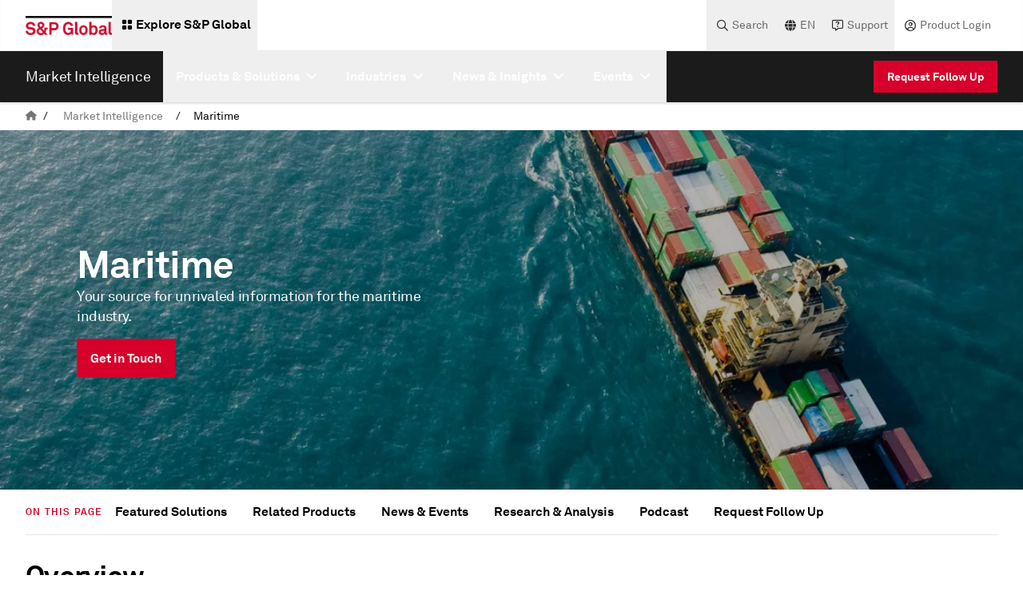

--- FILE ---
content_type: text/css;charset=utf-8
request_url: https://www.spglobal.com/etc.clientlibs/sp-aem-platform/clientlibs/platform-app/clientlib-forms-theme/clientlib-forms-theme-basic.min.02ae1607a91da1b50865cd571a263d89.css
body_size: 14075
content:
@font-face{font-display:block;font-family:Font Awesome\ 6 Pro;font-style:normal;font-weight:300;src:url(../clientlib-resources/resources/fonts/webfonts/fa-light-300.woff2) format("woff2"),url(../clientlib-resources/resources/fonts/webfonts/fa-light-300.ttf) format("truetype")}.accordion .accordion-navigators .guideSummary:after,.guideDropDownList.validation-failure .guideFieldError:before,.guideEmail.validation-failure .guideFieldError:before,.guideFieldError:before,.guideTextBox.validation-failure .guideFieldError:before,input[type=checkbox]:after,input[type=radio]:after,input[type=text][aria-invalid=true]:after{font-family:Font Awesome\ 6 Pro}.aemform .aemformcontainer form .guideContainerWrapperNode.guideContainerNode.container{max-width:100%;width:100%}.aemform .aemformcontainer form .guideContainerWrapperNode.guideContainerNode.container .simple.mobileLayout{display:none}.step-toolbar #guideContainer-rootPanel-toolbar-nextitemnav___guide-item.aemform .aemformcontainer form .guideContainerWrapperNode.guideContainerNode.container .simple.mobileLayout{display:inline-block;visibility:visible}.aemform:has(.bg-transparent){background:transparent}.aemform:has(.bg-transparent) form{background:transparent}form input,form select,form textarea{flex-direction:column;font-family:AkkuratPro-regular;gap:1.5rem;justify-content:flex-start}.form-group{margin-bottom:1.5rem}.page-layout-left{flex-direction:column}.page-layout-above{flex-direction:column-reverse}.page-layout-above img,.page-layout-left img{margin-top:.5rem;width:100%}.guideFieldNode:not(.guideButton):not(.guideTextDraw):not(.guideChart){border:0;margin-bottom:0;padding-left:0}form button:not(.af-icon-button){border:none;margin-left:0}.guidedropdownlist .guideFieldNode .guideFieldLabel label,.guidenumericbox .guideFieldNode .guideFieldLabel label{margin-bottom:.5rem;--tw-text-opacity:1;color:rgb(69 69 69/var(--tw-text-opacity,1))}.guideTextDraw.guideStaticText{padding:.75rem .75rem 0 0;width:100%}.formTitle.guideformtitle{--tw-text-opacity:1;color:rgb(0 0 0/var(--tw-text-opacity,1));margin-bottom:1rem}.formTitle.guideformtitle h1,.formTitle.guideformtitle h2,.formTitle.guideformtitle h3,.formTitle.guideformtitle h4,.formTitle.guideformtitle h5,.formTitle.guideformtitle h6,.formTitle.guideformtitle p{margin-bottom:1rem}.formTitle.guideformtitle p{--tw-text-opacity:1;color:rgb(0 0 0/var(--tw-text-opacity,1))}.primarynavigation .primary-header-component_container .primary-header-component_leftContainer button:not(.af-icon-button){padding:.5rem;--tw-text-opacity:1;color:rgb(0 0 0/var(--tw-text-opacity,1))}.primarynavigation .primary-header-component_container .primary-header-component_leftContainer button:not(.af-icon-button) label{--tw-text-opacity:1;color:rgb(0 0 0/var(--tw-text-opacity,1))}.primarynavigation .primary-header-component_container .primary-header-component_rightContainer .dropdown-active button:not(.af-icon-button) label,.primarynavigation .primary-header-component_container.menu-active button:not(.af-icon-button) .primary-header-component_leftContainer_exploreIcon,.primarynavigation .primary-header-component_container.menu-active button:not(.af-icon-button) label{--tw-text-opacity:1;color:rgb(255 255 255/var(--tw-text-opacity,1))}.primarynavigation .primary-header-component_container.menu-active .close-icon{display:flex!important;visibility:visible!important;--tw-text-opacity:1;color:rgb(0 0 0/var(--tw-text-opacity,1));margin:0}.primarynavigation .primary-header-component_container.menu-active .close-icon:hover{--tw-bg-opacity:1;background-color:rgb(255 255 255/var(--tw-bg-opacity,1))}.group.mega-menu-desktop-component-light-theme .mega-menu-desktop-component_container .mega-menu-desktop-component_side-nav .nav-list li button:not(.af-icon-button){font-size:1rem;margin:0;padding:1rem 0}.group.mega-menu-desktop-component-light-theme .mega-menu-desktop-component_container .mega-menu-desktop-component_side-nav .nav-list li button:not(.af-icon-button):active,.group.mega-menu-desktop-component-light-theme .mega-menu-desktop-component_container .mega-menu-desktop-component_side-nav .nav-list li button:not(.af-icon-button):focus,.group.mega-menu-desktop-component-light-theme .mega-menu-desktop-component_container .mega-menu-desktop-component_side-nav .nav-list li button:not(.af-icon-button):hover{--tw-bg-opacity:1;background-color:rgb(255 255 255/var(--tw-bg-opacity,1))}.group.mega-menu-desktop-component-light-theme .mega-menu-desktop-component_container .mega-menu-desktop-component_side-nav .nav-list li hr{margin-bottom:0;margin-left:0;margin-right:0}form hr{margin-left:0}.guideDropDownList .guideFieldWidget select:hover{border:.0625rem solid}.guideDropDownList .guideFieldError{padding-top:.5rem;--tw-text-opacity:1;color:rgb(212 0 40/var(--tw-text-opacity,1))}.privacyPolicyLabel{--tw-text-opacity:1;color:rgb(0 0 0/var(--tw-text-opacity,1))}.privacyPolicyLabel a{text-decoration-line:underline}.privacyPolicyLabel a:hover{text-decoration-line:none}.guideFieldError{display:block!important;padding-left:.5rem;position:relative}.validation-failure .guideFieldError{padding-bottom:.75rem}.guideFieldNode.validation-failure:not(.guideButton):not(.guideTextDraw):not(.guideChart){background:none;border-color:none;border-style:none}.guideDropDownList.validation-failure .guideFieldError,.guideEmail.validation-failure .guideFieldError,.guideNumericBox.validation-failure .guideFieldError,.guidePasswordBox.validation-failure .guideFieldError,.guideTextBox.validation-failure .guideFieldError{--tw-text-opacity:1;color:rgb(212 0 40/var(--tw-text-opacity,1))}.guideDropDownList.validation-failure .guideFieldError:before,.guideEmail.validation-failure .guideFieldError:before,.guideNumericBox.validation-failure .guideFieldError:before,.guidePasswordBox.validation-failure .guideFieldError:before,.guideTextBox.validation-failure .guideFieldError:before{content:"";font-size:1rem;font-weight:500;line-height:1rem;padding:.25rem;position:absolute;right:1rem;top:-2rem}.guideTextBox .multiline{height:auto}.guideTextBox .multiline textarea{min-height:5rem}.guideTextBox.validation-failure .multiline~.guideFieldError:before{top:-4.25rem}.guideDropDownList.validation-failure .guideFieldError:before{right:2rem}.guideFieldNode.validation-success:not(.guideButton):not(.guideTextDraw):not(.guideChart){border:none}.privacyPolicy a:hover u{text-decoration-line:none}.guide-tnc-checkboxwidget.guideFieldWidget.tnc{margin-left:0}.guideFieldWidget.guideCheckBoxGroupItems.afTermsAndConditions.tnc{padding:0}.afTermsAndConditions .guide-tnc-checkbox.guideCheckBoxItem{margin-bottom:1rem;overflow:visible;padding-top:.5rem}.afTermsAndConditions .guide-tnc-checkbox.guideCheckBoxItem a{text-decoration-line:underline}.afTermsAndConditions .guide-tnc-checkbox.guideCheckBoxItem a:hover{text-decoration-line:none}.guideFieldNode:not(.guideButton):not(.guideTextDraw):not(.guideChart){padding-right:0}@media only screen and (max-width:767.98px){.fd-col-lg-6+.fd-col-lg-6:nth-child(2n){padding-left:0}}.fd-col-lg-6{padding-right:1rem}@media only screen and (max-width:767.98px){.fd-col-lg-6{padding-right:0}}.fd-col-lg-6:nth-child(odd){padding-right:0}@media only screen and (max-width:767.98px){.fd-col-lg-6:nth-child(odd){padding-right:0}}.fd-col-lg-2{padding-right:1rem}@media only screen and (max-width:767.98px){.fd-col-lg-2{padding-right:0}}.fd-col-lg-5 .guideEmail{padding-right:1rem}@media only screen and (max-width:767.98px){.fd-col-lg-5 .guideEmail{padding-right:0}}.guidedropdownlist.guidefield .guideFieldError,.guidenumericBox .guidefield .guideFieldError,.guidepasswordbox.guidefield .guideFieldError,.guidetextbox.guidefield .guideFieldError{padding-left:0}.guideFieldNode.guideTextDraw{--tw-text-opacity:1;color:rgb(0 0 0/var(--tw-text-opacity,1))}.guidenumericbox .guideFieldNode .guideFieldWidget input[aria-invalid=true],.guidenumericbox .guideFieldNode .guideFieldWidget textarea[aria-invalid=true]{border:.0625rem solid;--tw-border-opacity:1;border-color:rgb(214 0 42/var(--tw-border-opacity,1))}.guidenumericbox .guideFieldNode .guideFieldWidget input[aria-invalid=true]:hover,.guidenumericbox .guideFieldNode .guideFieldWidget textarea[aria-invalid=true]:hover{--tw-border-opacity:1;border-color:rgb(214 0 42/var(--tw-border-opacity,1))}.aemform .guideContainerNode .commodityinsights_comments .guideFieldError{padding:0}button.button-default.button-medium{align-items:center;border-radius:inherit;display:flex;justify-content:center;margin-left:0;margin-right:0;margin-top:2rem;min-height:3rem;padding:.75rem 1rem;--tw-bg-opacity:1;background-color:rgb(214 0 42/var(--tw-bg-opacity,1))}button.button-default.button-medium:not(.af-icon-button){font-family:AkkuratPro-Bold;font-size:1rem;font-weight:500;letter-spacing:0;line-height:1.4rem;--tw-bg-opacity:1;background-color:rgb(214 0 42/var(--tw-bg-opacity,1));border-style:none;--tw-text-opacity:1;color:rgb(255 255 255/var(--tw-text-opacity,1))}button.button-default.button-medium:active:not(.af-icon-button),button.button-default.button-medium:focus:not(.af-icon-button),button.button-default.button-medium:hover:not(.af-icon-button){--tw-bg-opacity:1;background-color:rgb(0 0 0/var(--tw-bg-opacity,1));--tw-text-opacity:1;border:none;color:rgb(255 255 255/var(--tw-text-opacity,1))}@media only screen and (max-width:1024px){button.button-default.button-medium:active:not(.af-icon-button),button.button-default.button-medium:focus:not(.af-icon-button),button.button-default.button-medium:hover:not(.af-icon-button){--tw-bg-opacity:1;background-color:rgb(214 0 42/var(--tw-bg-opacity,1))}}button.button-default.button-medium:disabled{--tw-bg-opacity:1;background-color:rgb(230 230 230/var(--tw-bg-opacity,1));--tw-text-opacity:1;border:none;color:rgb(117 117 117/var(--tw-text-opacity,1));cursor:not-allowed}button.button-default.button-medium .iconButton-label{font-family:AkkuratPro-Bold;font-size:1rem;font-weight:500;letter-spacing:0;line-height:1.4rem}.right-button{float:right;margin-right:.75rem}button.button-default.button-medium.movePrev{align-items:center;display:flex;justify-content:center;margin-left:0;margin-right:0;margin-top:3rem;min-height:2.5rem;padding:.5rem 1rem;--tw-bg-opacity:1;background-color:rgb(255 255 255/var(--tw-bg-opacity,1));--tw-text-opacity:1;border:.0625rem solid;color:rgb(0 0 0/var(--tw-text-opacity,1));--tw-border-opacity:1;border-color:rgb(0 0 0/var(--tw-border-opacity,1))}button.button-default.button-medium.movePrev .iconButton-label{pointer-events:none}button.button-default.button-medium.moveNext{align-items:center;display:flex;justify-content:center;margin-left:0;margin-right:0;margin-top:3rem;min-height:2.5rem;padding:.5rem 1rem;--tw-bg-opacity:1;background-color:rgb(214 0 42/var(--tw-bg-opacity,1));--tw-text-opacity:1;color:rgb(255 255 255/var(--tw-text-opacity,1))}button.button-default.button-medium.moveNext .iconButton-label{pointer-events:none}button.button-default.button-medium span.iconButton-label{font-family:AkkuratPro-Bold;font-size:.875rem;font-weight:500;letter-spacing:0;line-height:1.225rem}.guidecheckbox .guideCheckBoxGroup .guideFieldError{padding-bottom:.25rem;padding-left:.25rem;padding-top:.5rem;position:relative;--tw-text-opacity:1;color:rgb(212 0 40/var(--tw-text-opacity,1))}.guidecheckbox .guideCheckBoxGroup .guideFieldError:before{content:"";margin-right:.5rem;--tw-text-opacity:1;color:rgb(212 0 40/var(--tw-text-opacity,1))}.guidecheckbox .guideCheckBoxGroup.validation-failure .guideFieldError{padding-bottom:.75rem}.guidecheckbox .guideFieldLabel{margin-bottom:1.5rem}.guidecheckbox .guideFieldLabel label{margin:0;--tw-text-opacity:1;color:rgb(0 0 0/var(--tw-text-opacity,1))}.guidecheckbox .guideCheckBoxItem{display:flex;width:-moz-fit-content;width:fit-content}.guidecheckbox .guideCheckBoxItem .guideFieldWidget{margin-right:1rem}.guidecheckbox .guideCheckBoxItem .guideWidgetLabel label{--tw-text-opacity:1;color:rgb(0 0 0/var(--tw-text-opacity,1))}.guidecheckbox .guideCheckBoxItem input[type=checkbox]{-webkit-appearance:none;-moz-appearance:none;appearance:none;border:.09375rem solid;cursor:pointer;height:1.5rem;pointer-events:all;width:1.5rem;--tw-bg-opacity:1;align-items:center;background-color:rgb(255 255 255/var(--tw-bg-opacity,1));display:flex;justify-content:center;margin:0;text-align:center;--tw-border-opacity:1;border-color:rgb(0 0 0/var(--tw-border-opacity,1))}.guidecheckbox .guideCheckBoxItem label{cursor:pointer;line-height:1.5rem;margin:0}.guidecheckbox .guideCheckBoxItem input[type=checkbox]:after{content:"";--tw-text-opacity:1;color:rgb(0 0 0/var(--tw-text-opacity,1));display:none}.step-toolbar #guideContainer-rootPanel-toolbar-nextitemnav___guide-item.guidecheckbox .guideCheckBoxItem input[type=checkbox]:after{display:inline-block;visibility:visible}.guidecheckbox .guideCheckBoxItem input[type=checkbox]:checked{--tw-bg-opacity:1;background-color:rgb(0 0 0/var(--tw-bg-opacity,1))}.guidecheckbox .guideCheckBoxItem input[type=checkbox]:checked:after{--tw-text-opacity:1;color:rgb(255 255 255/var(--tw-text-opacity,1));display:block}.guidecheckbox .guideCheckBoxItem input[type=checkbox]:hover{box-shadow:0 0 0 1.25rem #e6e6e6;clip-path:circle(90%)}@media only screen and (max-width:1024px){.guidecheckbox .guideCheckBoxItem input[type=checkbox]:hover{box-shadow:none}}.guidecheckbox .guideCheckBoxItem input[type=checkbox]:disabled{border:.09375rem solid;cursor:default;--tw-border-opacity:1;border-color:rgb(173 173 173/var(--tw-border-opacity,1));--tw-bg-opacity:1;background-color:rgb(230 230 230/var(--tw-bg-opacity,1))}.guidecheckbox .guideCheckBoxItem input[type=checkbox]:disabled:hover{box-shadow:none;cursor:default}.guidecheckbox .guideCheckBoxItem input[type=checkbox]:checked:disabled:after{cursor:default;--tw-text-opacity:1;color:rgb(117 117 117/var(--tw-text-opacity,1));display:block}.guideradiobutton .guideCheckBox .guideRadioButtonGroupItems{display:flex;margin-bottom:.5rem}.guideradiobutton .guideCheckBox .guideFieldError{padding:0;--tw-text-opacity:1;color:rgb(214 0 42/var(--tw-text-opacity,1))}.guideradiobutton .guideCheckBox .guideFieldError:before{content:"";margin-right:.5rem;--tw-text-opacity:1;color:rgb(214 0 42/var(--tw-text-opacity,1))}.guideradiobutton .guideFieldLabel{margin-bottom:1.5rem}.guideradiobutton .guideFieldLabel label{margin:0;--tw-text-opacity:1;color:rgb(0 0 0/var(--tw-text-opacity,1))}.guideradiobutton .guideRadioButtonItem{display:flex;margin-bottom:1rem;margin-right:1rem;width:-moz-fit-content;width:fit-content}.guideradiobutton .guideRadioButtonItem .guideFieldWidget{margin-right:1rem}.guideradiobutton .guideRadioButtonItem .guideWidgetLabel label{--tw-text-opacity:1;color:rgb(0 0 0/var(--tw-text-opacity,1))}.guideradiobutton .guideRadioButtonItem input[type=radio]{-webkit-appearance:none;-moz-appearance:none;appearance:none;border:.09375rem solid;border-radius:100%;cursor:pointer;height:1.5rem;width:1.5rem;--tw-bg-opacity:1;background-color:rgb(255 255 255/var(--tw-bg-opacity,1));margin:0;text-align:center;--tw-border-opacity:1;align-items:center;border-color:rgb(0 0 0/var(--tw-border-opacity,1));display:flex;justify-content:center}.guideradiobutton .guideRadioButtonItem label{cursor:pointer;line-height:1.5rem;margin:0}.guideradiobutton .guideRadioButtonItem input[type=radio]:after{content:"";--tw-text-opacity:1;color:rgb(0 0 0/var(--tw-text-opacity,1));display:none}.step-toolbar #guideContainer-rootPanel-toolbar-nextitemnav___guide-item.guideradiobutton .guideRadioButtonItem input[type=radio]:after{display:inline-block;visibility:visible}.guideradiobutton .guideRadioButtonItem input[type=radio]:after{font-weight:700}.guideradiobutton .guideRadioButtonItem input[type=radio]:checked:after{border-radius:50%;--tw-text-opacity:1;color:rgb(0 0 0/var(--tw-text-opacity,1));--tw-bg-opacity:1;background-color:rgb(0 0 0/var(--tw-bg-opacity,1));display:block;line-height:.894rem}.guideradiobutton .guideRadioButtonItem input[type=radio]:hover{box-shadow:0 0 0 1.25rem #e6e6e6;clip-path:circle(90%)}@media only screen and (max-width:1024px){.guideradiobutton .guideRadioButtonItem input[type=radio]:hover{box-shadow:none}}.guideradiobutton .guideRadioButtonItem input[type=radio]:disabled{border:.09375rem solid;cursor:default;--tw-border-opacity:1;border-color:rgb(173 173 173/var(--tw-border-opacity,1));--tw-bg-opacity:1;background-color:rgb(230 230 230/var(--tw-bg-opacity,1))}.guideradiobutton .guideRadioButtonItem input[type=radio]:disabled:hover{box-shadow:none;cursor:default}.guideradiobutton .guideRadioButtonItem input[type=radio]:checked:disabled:after{border-radius:50%;cursor:default;--tw-text-opacity:1;color:rgb(173 173 173/var(--tw-text-opacity,1));display:block;--tw-bg-opacity:1;background-color:rgb(173 173 173/var(--tw-bg-opacity,1))}.guidecheckbox .toggleButton .guideCheckBoxGroup .guideCheckBoxGroupItems{margin-bottom:.5rem}.guidecheckbox .toggleButton .guideCheckBoxGroup .guideFieldError{padding:0}.guidecheckbox .toggleButton .guideFieldLabel{margin-bottom:1.5rem}.guidecheckbox .toggleButton .guideFieldLabel label{margin:0;--tw-text-opacity:1;color:rgb(0 0 0/var(--tw-text-opacity,1))}.guidecheckbox .toggleButton .guideCheckBoxItem{margin-bottom:1rem}.guidecheckbox .toggleButton .guideCheckBoxItem .guideFieldWidget{margin-right:1rem}.guidecheckbox .toggleButton .guideCheckBoxItem .guideWidgetLabel label{--tw-text-opacity:1;color:rgb(0 0 0/var(--tw-text-opacity,1))}.guidecheckbox .toggleButton .guideCheckBoxItem input[type=checkbox]{align-items:center;-webkit-appearance:none;-moz-appearance:none;appearance:none;border:.0625rem solid;border-radius:6.25rem;cursor:pointer;display:flex;height:1.5rem;justify-content:center;position:relative;transition:all .3s cubic-bezier(.2,.85,.32,1.2);width:2.5rem;--tw-border-opacity:1;border-color:rgb(0 0 0/var(--tw-border-opacity,1));margin:0}.guidecheckbox .toggleButton .guideCheckBoxItem label{cursor:pointer;line-height:1.5rem;margin:0}.guidecheckbox .toggleButton .guideCheckBoxItem input[type=checkbox]:before{border-radius:6.25rem;content:"";height:1.125rem;left:.125rem;position:absolute;transform:translateX(0);transition:all .5s cubic-bezier(.2,.85,.32,1.2);width:1.125rem;--tw-bg-opacity:1;background-color:rgb(0 0 0/var(--tw-bg-opacity,1))}.guidecheckbox .toggleButton .guideCheckBoxItem input[type=checkbox]:checked{--tw-bg-opacity:1;background-color:rgb(0 0 0/var(--tw-bg-opacity,1))}.guidecheckbox .toggleButton .guideCheckBoxItem input[type=checkbox]:checked:before{transform:translateX(85%);--tw-bg-opacity:1;background-color:rgb(255 255 255/var(--tw-bg-opacity,1))}.guidecheckbox .toggleButton .guideCheckBoxItem input[type=checkbox]:checked:after{content:""}.guidecheckbox .toggleButton .guideCheckBoxItem input[type=checkbox]:hover{box-shadow:none}.guidecheckbox .toggleButton .guideCheckBoxItem input[type=checkbox]:disabled{border:.09375rem solid;cursor:default;--tw-bg-opacity:1;background-color:rgb(230 230 230/var(--tw-bg-opacity,1));--tw-border-opacity:1;border-color:rgb(173 173 173/var(--tw-border-opacity,1))}.guidecheckbox .toggleButton .guideCheckBoxItem input[type=checkbox]:disabled:hover{box-shadow:none;cursor:default}.guidecheckbox .toggleButton .guideCheckBoxItem input[type=checkbox]:checked:disabled:before,.guidecheckbox .toggleButton .guideCheckBoxItem input[type=checkbox]:disabled:before{cursor:default;--tw-bg-opacity:1;background-color:rgb(173 173 173/var(--tw-bg-opacity,1));display:block}.guidenumericbox .guideFieldNode .guideFieldLabel label,.guidepasswordbox .guideFieldNode .guideFieldLabel label,.guidetextbox .guideFieldNode .guideFieldLabel label{margin-bottom:.5rem;--tw-text-opacity:1;color:rgb(69 69 69/var(--tw-text-opacity,1))}.guidenumericbox .guideFieldNode .guideFieldWidget,.guidepasswordbox .guideFieldNode .guideFieldWidget,.guidetextbox .guideFieldNode .guideFieldWidget{position:relative}.guidenumericbox .guideFieldNode .guideFieldWidget.invalid,.guidepasswordbox .guideFieldNode .guideFieldWidget.invalid,.guidetextbox .guideFieldNode .guideFieldWidget.invalid{content:""}.guidenumericbox .guideFieldNode .guideFieldWidget input[type=email],.guidenumericbox .guideFieldNode .guideFieldWidget input[type=password],.guidenumericbox .guideFieldNode .guideFieldWidget input[type=text],.guidenumericbox .guideFieldNode .guideFieldWidget textarea,.guidepasswordbox .guideFieldNode .guideFieldWidget input[type=email],.guidepasswordbox .guideFieldNode .guideFieldWidget input[type=password],.guidepasswordbox .guideFieldNode .guideFieldWidget input[type=text],.guidepasswordbox .guideFieldNode .guideFieldWidget textarea,.guidetextbox .guideFieldNode .guideFieldWidget input[type=email],.guidetextbox .guideFieldNode .guideFieldWidget input[type=password],.guidetextbox .guideFieldNode .guideFieldWidget input[type=text],.guidetextbox .guideFieldNode .guideFieldWidget textarea{border:.0625rem solid;border-radius:.125rem;padding:.75rem 1rem;--tw-border-opacity:1;border-color:rgb(173 173 173/var(--tw-border-opacity,1));--tw-text-opacity:1;color:rgb(117 117 117/var(--tw-text-opacity,1))}.guidenumericbox .guideFieldNode .guideFieldWidget input[type=email]::-moz-placeholder,.guidenumericbox .guideFieldNode .guideFieldWidget input[type=password]::-moz-placeholder,.guidenumericbox .guideFieldNode .guideFieldWidget input[type=text]::-moz-placeholder,.guidenumericbox .guideFieldNode .guideFieldWidget textarea::-moz-placeholder,.guidepasswordbox .guideFieldNode .guideFieldWidget input[type=email]::-moz-placeholder,.guidepasswordbox .guideFieldNode .guideFieldWidget input[type=password]::-moz-placeholder,.guidepasswordbox .guideFieldNode .guideFieldWidget input[type=text]::-moz-placeholder,.guidepasswordbox .guideFieldNode .guideFieldWidget textarea::-moz-placeholder,.guidetextbox .guideFieldNode .guideFieldWidget input[type=email]::-moz-placeholder,.guidetextbox .guideFieldNode .guideFieldWidget input[type=password]::-moz-placeholder,.guidetextbox .guideFieldNode .guideFieldWidget input[type=text]::-moz-placeholder,.guidetextbox .guideFieldNode .guideFieldWidget textarea::-moz-placeholder{--tw-text-opacity:1;color:rgb(117 117 117/var(--tw-text-opacity,1))}.guidenumericbox .guideFieldNode .guideFieldWidget input[type=email]::placeholder,.guidenumericbox .guideFieldNode .guideFieldWidget input[type=password]::placeholder,.guidenumericbox .guideFieldNode .guideFieldWidget input[type=text]::placeholder,.guidenumericbox .guideFieldNode .guideFieldWidget textarea::placeholder,.guidepasswordbox .guideFieldNode .guideFieldWidget input[type=email]::placeholder,.guidepasswordbox .guideFieldNode .guideFieldWidget input[type=password]::placeholder,.guidepasswordbox .guideFieldNode .guideFieldWidget input[type=text]::placeholder,.guidepasswordbox .guideFieldNode .guideFieldWidget textarea::placeholder,.guidetextbox .guideFieldNode .guideFieldWidget input[type=email]::placeholder,.guidetextbox .guideFieldNode .guideFieldWidget input[type=password]::placeholder,.guidetextbox .guideFieldNode .guideFieldWidget input[type=text]::placeholder,.guidetextbox .guideFieldNode .guideFieldWidget textarea::placeholder{--tw-text-opacity:1;color:rgb(117 117 117/var(--tw-text-opacity,1))}.guidenumericbox .guideFieldNode .guideFieldWidget input[type=email]:focus,.guidenumericbox .guideFieldNode .guideFieldWidget input[type=password]:focus,.guidenumericbox .guideFieldNode .guideFieldWidget input[type=text]:focus,.guidenumericbox .guideFieldNode .guideFieldWidget textarea:focus,.guidepasswordbox .guideFieldNode .guideFieldWidget input[type=email]:focus,.guidepasswordbox .guideFieldNode .guideFieldWidget input[type=password]:focus,.guidepasswordbox .guideFieldNode .guideFieldWidget input[type=text]:focus,.guidepasswordbox .guideFieldNode .guideFieldWidget textarea:focus,.guidetextbox .guideFieldNode .guideFieldWidget input[type=email]:focus,.guidetextbox .guideFieldNode .guideFieldWidget input[type=password]:focus,.guidetextbox .guideFieldNode .guideFieldWidget input[type=text]:focus,.guidetextbox .guideFieldNode .guideFieldWidget textarea:focus{border:.125rem solid;--tw-border-opacity:1;border-color:rgb(0 0 0/var(--tw-border-opacity,1));color:rgb(0 0 0/var(--tw-text-opacity,1));--tw-text-opacity:1;color:rgb(117 117 117/var(--tw-text-opacity,1))}.guidenumericbox .guideFieldNode .guideFieldWidget input[type=email][value]:not([value=""]):not([aria-invalid=true]),.guidenumericbox .guideFieldNode .guideFieldWidget input[type=password][value]:not([value=""]):not([aria-invalid=true]),.guidenumericbox .guideFieldNode .guideFieldWidget input[type=text][value]:not([value=""]):not([aria-invalid=true]),.guidenumericbox .guideFieldNode .guideFieldWidget textarea[value]:not([value=""]):not([aria-invalid=true]),.guidepasswordbox .guideFieldNode .guideFieldWidget input[type=email][value]:not([value=""]):not([aria-invalid=true]),.guidepasswordbox .guideFieldNode .guideFieldWidget input[type=password][value]:not([value=""]):not([aria-invalid=true]),.guidepasswordbox .guideFieldNode .guideFieldWidget input[type=text][value]:not([value=""]):not([aria-invalid=true]),.guidepasswordbox .guideFieldNode .guideFieldWidget textarea[value]:not([value=""]):not([aria-invalid=true]),.guidetextbox .guideFieldNode .guideFieldWidget input[type=email][value]:not([value=""]):not([aria-invalid=true]),.guidetextbox .guideFieldNode .guideFieldWidget input[type=password][value]:not([value=""]):not([aria-invalid=true]),.guidetextbox .guideFieldNode .guideFieldWidget input[type=text][value]:not([value=""]):not([aria-invalid=true]),.guidetextbox .guideFieldNode .guideFieldWidget textarea[value]:not([value=""]):not([aria-invalid=true]){border:.0625rem solid;--tw-border-opacity:1;border-color:rgb(0 0 0/var(--tw-border-opacity,1));--tw-text-opacity:1;color:rgb(0 0 0/var(--tw-text-opacity,1))}.guidenumericbox .guideFieldNode .guideFieldWidget input[type=email]:hover,.guidenumericbox .guideFieldNode .guideFieldWidget input[type=password]:hover,.guidenumericbox .guideFieldNode .guideFieldWidget input[type=text]:hover,.guidenumericbox .guideFieldNode .guideFieldWidget textarea:hover,.guidepasswordbox .guideFieldNode .guideFieldWidget input[type=email]:hover,.guidepasswordbox .guideFieldNode .guideFieldWidget input[type=password]:hover,.guidepasswordbox .guideFieldNode .guideFieldWidget input[type=text]:hover,.guidepasswordbox .guideFieldNode .guideFieldWidget textarea:hover,.guidetextbox .guideFieldNode .guideFieldWidget input[type=email]:hover,.guidetextbox .guideFieldNode .guideFieldWidget input[type=password]:hover,.guidetextbox .guideFieldNode .guideFieldWidget input[type=text]:hover,.guidetextbox .guideFieldNode .guideFieldWidget textarea:hover{--tw-border-opacity:1;border-color:rgb(69 69 69/var(--tw-border-opacity,1));--tw-text-opacity:1;color:rgb(0 0 0/var(--tw-text-opacity,1))}.guidenumericbox .guideFieldNode .guideFieldWidget input[type=email]:disabled,.guidenumericbox .guideFieldNode .guideFieldWidget input[type=password]:disabled,.guidenumericbox .guideFieldNode .guideFieldWidget input[type=text]:disabled,.guidenumericbox .guideFieldNode .guideFieldWidget textarea:disabled,.guidepasswordbox .guideFieldNode .guideFieldWidget input[type=email]:disabled,.guidepasswordbox .guideFieldNode .guideFieldWidget input[type=password]:disabled,.guidepasswordbox .guideFieldNode .guideFieldWidget input[type=text]:disabled,.guidepasswordbox .guideFieldNode .guideFieldWidget textarea:disabled,.guidetextbox .guideFieldNode .guideFieldWidget input[type=email]:disabled,.guidetextbox .guideFieldNode .guideFieldWidget input[type=password]:disabled,.guidetextbox .guideFieldNode .guideFieldWidget input[type=text]:disabled,.guidetextbox .guideFieldNode .guideFieldWidget textarea:disabled{border:.0625rem solid;--tw-border-opacity:1;border-color:rgb(173 173 173/var(--tw-border-opacity,1));--tw-bg-opacity:1;background-color:rgb(230 230 230/var(--tw-bg-opacity,1));--tw-text-opacity:1;color:rgb(117 117 117/var(--tw-text-opacity,1))}.guidenumericbox .guideFieldNode .guideFieldWidget input[type=email][aria-invalid=true]:after,.guidenumericbox .guideFieldNode .guideFieldWidget input[type=password][aria-invalid=true]:after,.guidenumericbox .guideFieldNode .guideFieldWidget input[type=text][aria-invalid=true]:after,.guidenumericbox .guideFieldNode .guideFieldWidget textarea[aria-invalid=true]:after,.guidepasswordbox .guideFieldNode .guideFieldWidget input[type=email][aria-invalid=true]:after,.guidepasswordbox .guideFieldNode .guideFieldWidget input[type=password][aria-invalid=true]:after,.guidepasswordbox .guideFieldNode .guideFieldWidget input[type=text][aria-invalid=true]:after,.guidepasswordbox .guideFieldNode .guideFieldWidget textarea[aria-invalid=true]:after,.guidetextbox .guideFieldNode .guideFieldWidget input[type=email][aria-invalid=true]:after,.guidetextbox .guideFieldNode .guideFieldWidget input[type=password][aria-invalid=true]:after,.guidetextbox .guideFieldNode .guideFieldWidget input[type=text][aria-invalid=true]:after,.guidetextbox .guideFieldNode .guideFieldWidget textarea[aria-invalid=true]:after{display:block;font-weight:300;--tw-text-opacity:1;color:rgb(212 0 40/var(--tw-text-opacity,1))}.guidenumericbox .guideFieldNode .guideFieldWidget input[aria-invalid=true],.guidenumericbox .guideFieldNode .guideFieldWidget textarea[aria-invalid=true],.guidepasswordbox .guideFieldNode .guideFieldWidget input[aria-invalid=true],.guidepasswordbox .guideFieldNode .guideFieldWidget textarea[aria-invalid=true],.guidetextbox .guideFieldNode .guideFieldWidget input[aria-invalid=true],.guidetextbox .guideFieldNode .guideFieldWidget textarea[aria-invalid=true]{border:.0625rem solid;--tw-border-opacity:1;border-color:rgb(214 0 42/var(--tw-border-opacity,1))}.guidenumericbox .guideFieldNode .guideFieldWidget input[aria-invalid=true]:hover,.guidenumericbox .guideFieldNode .guideFieldWidget textarea[aria-invalid=true]:hover,.guidepasswordbox .guideFieldNode .guideFieldWidget input[aria-invalid=true]:hover,.guidepasswordbox .guideFieldNode .guideFieldWidget textarea[aria-invalid=true]:hover,.guidetextbox .guideFieldNode .guideFieldWidget input[aria-invalid=true]:hover,.guidetextbox .guideFieldNode .guideFieldWidget textarea[aria-invalid=true]:hover{--tw-border-opacity:1;border-color:rgb(214 0 42/var(--tw-border-opacity,1))}.guidenumericbox .guideFieldNode .guideFieldError,.guidepasswordbox .guideFieldNode .guideFieldError,.guidetextbox .guideFieldNode .guideFieldError{--tw-text-opacity:1;color:rgb(212 0 40/var(--tw-text-opacity,1));padding-top:.5rem}.toast-message-container{left:0;position:fixed;right:0;top:1.5rem;transform:translateY(-30%);transition:all .5s cubic-bezier(.68,-.55,.265,1.35);z-index:9999}.toast-message-container.show{opacity:1;transform:translateY(0);visibility:visible}.toast-message-container_textContainer p{height:2.5rem;text-decoration-line:none}.toast-message-container_wrapper{border-left-width:.25rem;max-width:47.3125rem}@media only screen and (max-width:1024px){.toast-message-container_wrapper{max-width:44rem}}@media only screen and (max-width:767.98px){.toast-message-container_wrapper{max-width:21.5rem}}.email-exists-error-state-component{border-left-width:.25rem}.guideDropDownList .guideFieldWidget select{border:.0625rem solid;border-radius:.125rem;height:2.5rem;position:relative;--tw-border-opacity:1;border-color:rgb(173 173 173/var(--tw-border-opacity,1));--tw-bg-opacity:1;background-color:rgb(255 255 255/var(--tw-bg-opacity,1));font-size:1rem;padding:.5rem 1rem;--tw-text-opacity:1;color:rgb(0 0 0/var(--tw-text-opacity,1))}.cmp-text .guideDropDownList .guideFieldWidget select,.guideDropDownList .guideFieldWidget select{font-family:AkkuratPro-regular;font-size:1rem;font-weight:300;letter-spacing:0;line-height:1.4rem}.guideDropDownList .guideFieldWidget select:active,.guideDropDownList .guideFieldWidget select:focus{border:.125rem solid}.guideDropDownList .guideFieldWidget select:active,.guideDropDownList .guideFieldWidget select:focus,.guideDropDownList .guideFieldWidget select:hover{--tw-border-opacity:1;border-color:rgb(0 0 0/var(--tw-border-opacity,1));--tw-text-opacity:1;color:rgb(0 0 0/var(--tw-text-opacity,1))}.guideDropDownList.validation-failure select{--tw-border-opacity:1;border-color:rgb(214 0 42/var(--tw-border-opacity,1))}.guideDropDownList.validation-failure .guideFieldError{padding-top:.5rem}.aemform .af-field-empty select{--tw-border-opacity:1;border-color:rgb(173 173 173/var(--tw-border-opacity,1))}.aemform .af-field-empty select,.aemform .af-field-empty select:hover{--tw-text-opacity:1;color:rgb(117 117 117/var(--tw-text-opacity,1))}.aemform .af-field-filled select{--tw-border-opacity:1;border-color:rgb(0 0 0/var(--tw-border-opacity,1));--tw-text-opacity:1;color:rgb(0 0 0/var(--tw-text-opacity,1))}.aemform .af-field-empty.validation-failure select,.aemform .af-field-filled.validation-failure select{--tw-border-opacity:1;border-color:rgb(214 0 42/var(--tw-border-opacity,1))}.aemform .accordion .accordion-navigators .guideDropDownList{padding:.5rem}@media only screen and (max-width:767.98px){.aemform .accordion .accordion-navigators .guideDropDownList{margin-top:0}}@tailwind utilities;.wizard-nav-arrow{display:none}.step-toolbar #guideContainer-rootPanel-toolbar-nextitemnav___guide-item.wizard-nav-arrow{display:inline-block;visibility:visible}.wizard-navigators li{display:flex;flex-direction:column-reverse}.wizard-navigators li.active span,.wizard-navigators li.active>a,.wizard-navigators li.active>a:hover{--tw-text-opacity:1;color:rgb(0 0 0/var(--tw-text-opacity,1))}.wizard-navigators li.active span:before,.wizard-navigators li.active>a:before,.wizard-navigators li.active>a:hover:before{--tw-border-opacity:1;background-color:transparent;border-color:rgb(214 0 42/var(--tw-border-opacity,1))}.wizard-navigators li.active .progress{background-color:transparent;display:flex;flex-direction:row;height:1rem;margin:0}.wizard-navigators li.active .progress:before{content:"";--tw-border-opacity:1;border-color:rgb(214 0 42/var(--tw-border-opacity,1))}.wizard-navigators li.active .progress .progess-bar{margin-right:.5rem}.wizard-navigators li.active:hover .progress{background-color:transparent;display:flex;flex-direction:row}.wizard-navigators li.active.stepped .progress{background-color:transparent}.wizard-navigators li>a{align-items:center;display:flex;flex-direction:row;margin-left:.25rem;margin-top:.5rem}.wizard-navigators li>a:before,.wizard-navigators li>a:hover:before{content:"";display:none}.step-toolbar #guideContainer-rootPanel-toolbar-nextitemnav___guide-item.wizard-navigators li>a:before,.step-toolbar #guideContainer-rootPanel-toolbar-nextitemnav___guide-item.wizard-navigators li>a:hover:before{display:inline-block;visibility:visible}.wizard-navigators li>a:before,.wizard-navigators li>a:hover:before{border-width:2px;--tw-border-opacity:1;border-color:rgb(145 145 145/var(--tw-border-opacity,1));--tw-bg-opacity:1;background-color:rgb(145 145 145/var(--tw-bg-opacity,1));height:1rem;width:1rem}.wizard-navigators li .progress{background-color:transparent;display:flex;flex-direction:row;height:1rem;margin-right:0}.wizard-navigators li .progress:before{border-radius:50%;border-width:4px;content:"";display:flex;height:1rem;width:1rem;--tw-border-opacity:1;background-color:transparent;border-color:rgb(145 145 145/var(--tw-border-opacity,1))}.wizard-navigators li .progress .progress-bar{height:.25rem;margin-bottom:auto;margin-right:.5rem;margin-top:auto;--tw-bg-opacity:1;background-color:rgb(145 145 145/var(--tw-bg-opacity,1))}.wizard-navigators li .progress:hover{background-color:transparent;height:1rem}.wizard-navigators li.stepped .progress,.wizard-navigators li:hover .progress{background-color:transparent}.wizard-navigators li.stepped .progress:before{border-width:0;content:"";--tw-text-opacity:1;color:rgb(214 0 42/var(--tw-text-opacity,1))}.wizard-navigators li.stepped .progress .progress-bar{--tw-bg-opacity:1;background-color:rgb(214 0 42/var(--tw-bg-opacity,1))}ol.wizard-navigators{align-items:baseline;counter-reset:section;display:flex;flex-direction:row;padding-left:2rem;padding-right:2rem}ol li a.guideNavIcon span{display:grid;padding-right:.5rem;white-space:break-spaces;--tw-text-opacity:1;color:rgb(0 0 0/var(--tw-text-opacity,1))}ol li a.guideNavIcon span:before{content:"Step " counter(section) " ";counter-increment:section}form .afWizardPanel{padding-left:4rem}.ci-aemform form .afWizardPanel,.ratings-aemform form .afWizardPanel{padding-left:2rem;padding-right:2rem;width:100%!important}.ci-aemform form .col-md-10.col-sm-10,.ratings-aemform form .col-md-10.col-sm-10{width:100%!important}.step-toolbar .guidetoolbar{display:flex;flex-direction:row-reverse;justify-content:space-between;margin-right:.25rem}.step-toolbar{margin-bottom:0;margin-top:0;padding-bottom:0;padding-top:0}.step-toolbar #guideContainer-rootPanel-toolbar-nextitemnav___guide-item.hidden{display:inline-block!important;visibility:visible!important}.step-toolbar .step-back-button button.button-default.button-medium:not(.af-icon-button){border-style:solid;border-width:1px;--tw-border-opacity:1;border-color:rgb(0 0 0/var(--tw-border-opacity,1));--tw-bg-opacity:1;background-color:rgb(255 255 255/var(--tw-bg-opacity,1));--tw-text-opacity:1;color:rgb(0 0 0/var(--tw-text-opacity,1))}.sr-only{height:1px;margin:-1px;overflow:hidden;padding:0;position:absolute;width:1px;clip:rect(0,0,0,0);border-width:0;white-space:nowrap}.pointer-events-none{pointer-events:none}.visible{visibility:visible}.invisible{visibility:hidden}.collapse{visibility:collapse}.static{position:static}.fixed{position:fixed}.absolute{position:absolute}.relative{position:relative}.sticky{position:sticky}.bottom-0{bottom:0}.bottom-12{bottom:3rem}.bottom-27{bottom:7.25rem}.left-0{left:0}.left-2\/4{left:50%}.right-0{right:0}.right-3{right:.75rem}.top-0{top:0}.top-1\/2{top:50%}.top-2{top:.5rem}.top-2\/4{top:50%}.top-20{top:5rem}.top-full{top:100%}.z-0{z-index:0}.z-20{z-index:20}.z-40{z-index:40}.z-50{z-index:50}.order-last{order:9999}.col-span-1{grid-column:span 1/span 1}.col-span-12{grid-column:span 12/span 12}.col-span-2{grid-column:span 2/span 2}.col-span-3{grid-column:span 3/span 3}.row-span-2{grid-row:span 2/span 2}.row-span-3{grid-row:span 3/span 3}.float-right{float:right}.float-left{float:left}.m-0{margin:0}.m-1{margin:.25rem}.m-2{margin:.5rem}.m-auto{margin:auto}.mx-0{margin-left:0;margin-right:0}.mx-2{margin-left:.5rem;margin-right:.5rem}.mx-4{margin-left:1rem;margin-right:1rem}.mx-5{margin-left:1.25rem;margin-right:1.25rem}.mx-8{margin-left:2rem;margin-right:2rem}.mx-auto{margin-left:auto;margin-right:auto}.my-0{margin-bottom:0;margin-top:0}.my-1{margin-bottom:.25rem;margin-top:.25rem}.my-2{margin-bottom:.5rem;margin-top:.5rem}.my-4{margin-bottom:1rem;margin-top:1rem}.my-6{margin-bottom:1.5rem;margin-top:1.5rem}.my-auto{margin-bottom:auto;margin-top:auto}.\!mb-0{margin-bottom:0!important}.-ml-2{margin-left:-.5rem}.-mt-1{margin-top:-.25rem}.-mt-14{margin-top:-3.5rem}.mb-0{margin-bottom:0}.mb-1{margin-bottom:.25rem}.mb-10{margin-bottom:2.5rem}.mb-12{margin-bottom:3rem}.mb-2{margin-bottom:.5rem}.mb-2\.5{margin-bottom:.625rem}.mb-3{margin-bottom:.75rem}.mb-4{margin-bottom:1rem}.mb-5{margin-bottom:1.25rem}.mb-6{margin-bottom:1.5rem}.mb-7{margin-bottom:1.75rem}.mb-8{margin-bottom:2rem}.mb-\[5\%\]{margin-bottom:5%}.mb-auto{margin-bottom:auto}.ml-0{margin-left:0}.ml-1{margin-left:.25rem}.ml-2{margin-left:.5rem}.ml-4{margin-left:1rem}.ml-5{margin-left:1.25rem}.ml-6{margin-left:1.5rem}.ml-8{margin-left:2rem}.ml-auto{margin-left:auto}.mr-0{margin-right:0}.mr-1{margin-right:.25rem}.mr-2{margin-right:.5rem}.mr-3{margin-right:.75rem}.mr-4{margin-right:1rem}.mr-5{margin-right:1.25rem}.mr-6{margin-right:1.5rem}.mr-7{margin-right:1.75rem}.mr-8{margin-right:2rem}.mr-\[5\%\]{margin-right:5%}.mt-0{margin-top:0}.mt-0\.5{margin-top:.125rem}.mt-1{margin-top:.25rem}.mt-10{margin-top:2.5rem}.mt-2{margin-top:.5rem}.mt-3{margin-top:.75rem}.mt-4{margin-top:1rem}.mt-5{margin-top:1.25rem}.mt-6{margin-top:1.5rem}.mt-8{margin-top:2rem}.mt-auto{margin-top:auto}.box-content{box-sizing:content-box}.line-clamp-2{display:-webkit-box;overflow:hidden;-webkit-box-orient:vertical;-webkit-line-clamp:2}.block{display:block}.inline-block{display:inline-block}.inline{display:inline}.flex{display:flex}.table{display:table}.grid{display:grid}.contents{display:contents}.hidden{display:none}.\!h-auto{height:auto!important}.\!h-full{height:100%!important}.h-10{height:2.5rem}.h-7{height:1.75rem}.h-auto{height:auto}.h-full{height:100%}.max-h-30{max-height:8rem}.max-h-\[50vh\]{max-height:50vh}.min-h-28{min-height:7.5rem}.min-h-\[2\.5rem\]{min-height:2.5rem}.min-h-full{min-height:100%}.\!w-full{width:100%!important}.w-10{width:2.5rem}.w-15{width:3.75rem}.w-20{width:5rem}.w-5\/12{width:41.666667%}.w-7{width:1.75rem}.w-full{width:100%}.min-w-full{min-width:100%}.max-w-\[90vw\]{max-width:90vw}.max-w-max-container{max-width:1408px}.flex-1{flex:1 1 0%}.flex-\[0_1_0\%\]{flex:0 1 0%}.flex-none{flex:none}.flex-shrink-0{flex-shrink:0}.shrink{flex-shrink:1}.shrink-0{flex-shrink:0}.flex-grow,.grow{flex-grow:1}.basis-0{flex-basis:0}.basis-1\/2{flex-basis:50%}.basis-1\/4{flex-basis:25%}.basis-3\/4{flex-basis:75%}.basis-4\/6{flex-basis:66.666667%}.translate-x-\[-50\%\]{--tw-translate-x:-50%}.translate-x-\[-50\%\],.translate-y-\[-50\%\]{transform:translate(var(--tw-translate-x),var(--tw-translate-y)) rotate(var(--tw-rotate)) skewX(var(--tw-skew-x)) skewY(var(--tw-skew-y)) scaleX(var(--tw-scale-x)) scaleY(var(--tw-scale-y))}.translate-y-\[-50\%\]{--tw-translate-y:-50%}.transform{transform:translate(var(--tw-translate-x),var(--tw-translate-y)) rotate(var(--tw-rotate)) skewX(var(--tw-skew-x)) skewY(var(--tw-skew-y)) scaleX(var(--tw-scale-x)) scaleY(var(--tw-scale-y))}@keyframes spin{to{transform:rotate(1turn)}}.animate-spin{animation:spin 1s linear infinite}.cursor-default{cursor:default}.cursor-none{cursor:none}.cursor-pointer{cursor:pointer}.resize{resize:both}.list-none{list-style-type:none}.grid-flow-col{grid-auto-flow:column}.grid-cols-1{grid-template-columns:repeat(1,minmax(0,1fr))}.grid-cols-12{grid-template-columns:repeat(12,minmax(0,1fr))}.grid-cols-2{grid-template-columns:repeat(2,minmax(0,1fr))}.grid-cols-3{grid-template-columns:repeat(3,minmax(0,1fr))}.grid-cols-4{grid-template-columns:repeat(4,minmax(0,1fr))}.grid-cols-5{grid-template-columns:repeat(5,minmax(0,1fr))}.grid-rows-3{grid-template-rows:repeat(3,minmax(0,1fr))}.flex-row{flex-direction:row}.flex-row-reverse{flex-direction:row-reverse}.flex-col{flex-direction:column}.flex-wrap{flex-wrap:wrap}.flex-nowrap{flex-wrap:nowrap}.items-start{align-items:flex-start}.items-end{align-items:flex-end}.items-center{align-items:center}.items-stretch{align-items:stretch}.justify-start{justify-content:flex-start}.justify-end{justify-content:flex-end}.justify-center{justify-content:center}.justify-between{justify-content:space-between}.gap-0\.5{gap:.125rem}.gap-1{gap:.25rem}.gap-2{gap:.5rem}.gap-3{gap:.75rem}.gap-4{gap:1rem}.gap-6{gap:1.5rem}.gap-7{gap:1.75rem}.gap-8{gap:2rem}.gap-x-0\.5{-moz-column-gap:.125rem;column-gap:.125rem}.gap-x-4{-moz-column-gap:1rem;column-gap:1rem}.gap-x-6{-moz-column-gap:1.5rem;column-gap:1.5rem}.gap-x-7{-moz-column-gap:1.75rem;column-gap:1.75rem}.gap-x-8{-moz-column-gap:2rem;column-gap:2rem}.gap-y-12{row-gap:3rem}.gap-y-2{row-gap:.5rem}.gap-y-4{row-gap:1rem}.gap-y-6{row-gap:1.5rem}.space-y-2>:not([hidden])~:not([hidden]){--tw-space-y-reverse:0;margin-bottom:calc(.5rem*var(--tw-space-y-reverse));margin-top:calc(.5rem*(1 - var(--tw-space-y-reverse)))}.self-stretch{align-self:stretch}.overflow-auto{overflow:auto}.overflow-hidden{overflow:hidden}.overflow-x-auto{overflow-x:auto}.overflow-y-auto{overflow-y:auto}.whitespace-nowrap{white-space:nowrap}.rounded-\[0\.3125rem\]{border-radius:.3125rem}.rounded-\[18px\]{border-radius:18px}.rounded-full{border-radius:9999px}.rounded-lg{border-radius:.5rem}.rounded-md{border-radius:.375rem}.rounded-sm{border-radius:.125rem}.rounded-t-lg{border-top-left-radius:.5rem;border-top-right-radius:.5rem}.rounded-t-md{border-top-left-radius:.375rem;border-top-right-radius:.375rem}.rounded-bl-none{border-bottom-left-radius:0}.rounded-br-none{border-bottom-right-radius:0}.border{border-width:1px}.border-2{border-width:2px}.\!border-b{border-bottom-width:1px!important}.border-b{border-bottom-width:1px}.border-b-2{border-bottom-width:2px}.border-l{border-left-width:1px}.border-t{border-top-width:1px}.border-t-2{border-top-width:2px}.border-solid{border-style:solid}.border-none{border-style:none}.\!border-black-base{--tw-border-opacity:1!important;border-color:rgb(0 0 0/var(--tw-border-opacity,1))!important}.border-black-base{--tw-border-opacity:1;border-color:rgb(0 0 0/var(--tw-border-opacity,1))}.border-blue-light{--tw-border-opacity:1;border-color:rgb(222 236 240/var(--tw-border-opacity,1))}.border-custom-gray{--tw-border-opacity:1;border-color:rgb(204 204 204/var(--tw-border-opacity,1))}.border-grey-0{--tw-border-opacity:1;border-color:rgb(246 246 246/var(--tw-border-opacity,1))}.border-grey-10{--tw-border-opacity:1;border-color:rgb(230 230 230/var(--tw-border-opacity,1))}.border-grey-100{--tw-border-opacity:1;border-color:rgb(217 217 217/var(--tw-border-opacity,1))}.border-grey-20{--tw-border-opacity:1;border-color:rgb(201 201 201/var(--tw-border-opacity,1))}.border-grey-30{--tw-border-opacity:1;border-color:rgb(173 173 173/var(--tw-border-opacity,1))}.border-grey-40{--tw-border-opacity:1;border-color:rgb(145 145 145/var(--tw-border-opacity,1))}.border-grey-70{--tw-border-opacity:1;border-color:rgb(69 69 69/var(--tw-border-opacity,1))}.border-notification-alert{--tw-border-opacity:1;border-color:rgb(248 148 6/var(--tw-border-opacity,1))}.border-notification-error{--tw-border-opacity:1;border-color:rgb(212 0 40/var(--tw-border-opacity,1))}.border-red-core{--tw-border-opacity:1;border-color:rgb(214 0 42/var(--tw-border-opacity,1))}.border-transparent-base{border-color:transparent}.border-white-base{--tw-border-opacity:1;border-color:rgb(255 255 255/var(--tw-border-opacity,1))}.\!border-b-transparent-base{border-bottom-color:transparent!important}.\!border-l-transparent-base{border-left-color:transparent!important}.\!border-r-transparent-base{border-right-color:transparent!important}.border-b-grey-10{--tw-border-opacity:1;border-bottom-color:rgb(230 230 230/var(--tw-border-opacity,1))}.border-t-grey-50{--tw-border-opacity:1;border-top-color:rgb(117 117 117/var(--tw-border-opacity,1))}.border-t-white-base{--tw-border-opacity:1;border-top-color:rgb(255 255 255/var(--tw-border-opacity,1))}.bg-black-background{background-color:#0000004d}.bg-black-base{--tw-bg-opacity:1;background-color:rgb(0 0 0/var(--tw-bg-opacity,1))}.bg-blue-core{--tw-bg-opacity:1;background-color:rgb(199 218 224/var(--tw-bg-opacity,1))}.bg-blue-darkest{--tw-bg-opacity:1;background-color:rgb(36 92 139/var(--tw-bg-opacity,1))}.bg-blue-light{--tw-bg-opacity:1;background-color:rgb(222 236 240/var(--tw-bg-opacity,1))}.bg-brown-core{--tw-bg-opacity:1;background-color:rgb(158 141 115/var(--tw-bg-opacity,1))}.bg-grey-0{--tw-bg-opacity:1;background-color:rgb(246 246 246/var(--tw-bg-opacity,1))}.bg-grey-10{--tw-bg-opacity:1;background-color:rgb(230 230 230/var(--tw-bg-opacity,1))}.bg-grey-20{--tw-bg-opacity:1;background-color:rgb(201 201 201/var(--tw-bg-opacity,1))}.bg-grey-30{--tw-bg-opacity:1;background-color:rgb(173 173 173/var(--tw-bg-opacity,1))}.bg-grey-40{--tw-bg-opacity:1;background-color:rgb(145 145 145/var(--tw-bg-opacity,1))}.bg-grey-5{--tw-bg-opacity:1;background-color:rgb(240 240 240/var(--tw-bg-opacity,1))}.bg-grey-50{--tw-bg-opacity:1;background-color:rgb(117 117 117/var(--tw-bg-opacity,1))}.bg-grey-70{--tw-bg-opacity:1;background-color:rgb(69 69 69/var(--tw-bg-opacity,1))}.bg-grey-80{--tw-bg-opacity:1;background-color:rgb(46 46 46/var(--tw-bg-opacity,1))}.bg-grey-90{--tw-bg-opacity:1;background-color:rgb(27 27 27/var(--tw-bg-opacity,1))}.bg-red-core{--tw-bg-opacity:1;background-color:rgb(214 0 42/var(--tw-bg-opacity,1))}.bg-taupe-core{--tw-bg-opacity:1;background-color:rgb(194 196 195/var(--tw-bg-opacity,1))}.bg-transparent-base{background-color:transparent}.bg-white-base{--tw-bg-opacity:1;background-color:rgb(255 255 255/var(--tw-bg-opacity,1))}.bg-gradient-to-b{background-image:linear-gradient(to bottom,var(--tw-gradient-stops))}.from-grey-0{--tw-gradient-from:#f6f6f6 var(--tw-gradient-from-position);--tw-gradient-to:hsla(0,0%,96%,0) var(--tw-gradient-to-position);--tw-gradient-stops:var(--tw-gradient-from),var(--tw-gradient-to)}.to-white-base{--tw-gradient-to:#fff var(--tw-gradient-to-position)}.object-cover{-o-object-fit:cover;object-fit:cover}.object-center{-o-object-position:center;object-position:center}.object-left{-o-object-position:left;object-position:left}.object-right{-o-object-position:right;object-position:right}.\!p-0{padding:0!important}.p-0{padding:0}.p-1{padding:.25rem}.p-2{padding:.5rem}.p-2\.5{padding:.625rem}.p-3{padding:.75rem}.p-4{padding:1rem}.p-5{padding:1.25rem}.p-6{padding:1.5rem}.p-8{padding:2rem}.\!px-2{padding-left:.5rem!important;padding-right:.5rem!important}.\!py-0{padding-bottom:0!important;padding-top:0!important}.\!py-3{padding-bottom:.75rem!important;padding-top:.75rem!important}.px-0{padding-left:0;padding-right:0}.px-1{padding-left:.25rem;padding-right:.25rem}.px-10{padding-left:2.5rem;padding-right:2.5rem}.px-12{padding-left:3rem;padding-right:3rem}.px-2{padding-left:.5rem;padding-right:.5rem}.px-3{padding-left:.75rem;padding-right:.75rem}.px-4{padding-left:1rem;padding-right:1rem}.px-5{padding-left:1.25rem;padding-right:1.25rem}.px-6{padding-left:1.5rem;padding-right:1.5rem}.px-8{padding-left:2rem;padding-right:2rem}.py-0{padding-bottom:0;padding-top:0}.py-0\.5{padding-bottom:.125rem;padding-top:.125rem}.py-1{padding-bottom:.25rem;padding-top:.25rem}.py-10{padding-bottom:2.5rem;padding-top:2.5rem}.py-12{padding-bottom:3rem;padding-top:3rem}.py-2{padding-bottom:.5rem;padding-top:.5rem}.py-3{padding-bottom:.75rem;padding-top:.75rem}.py-4{padding-bottom:1rem;padding-top:1rem}.py-5{padding-bottom:1.25rem;padding-top:1.25rem}.py-6{padding-bottom:1.5rem;padding-top:1.5rem}.\!pt-0{padding-top:0!important}.pb-0{padding-bottom:0}.pb-1{padding-bottom:.25rem}.pb-14{padding-bottom:3.5rem}.pb-15{padding-bottom:3.75rem}.pb-16{padding-bottom:4rem}.pb-2{padding-bottom:.5rem}.pb-22{padding-bottom:6rem}.pb-25{padding-bottom:6.75rem}.pb-30{padding-bottom:8rem}.pb-4{padding-bottom:1rem}.pb-5{padding-bottom:1.25rem}.pb-6{padding-bottom:1.5rem}.pb-8{padding-bottom:2rem}.pl-0{padding-left:0}.pl-12{padding-left:3rem}.pl-13{padding-left:3.25rem}.pl-18{padding-left:4.5rem}.pl-2{padding-left:.5rem}.pl-4{padding-left:1rem}.pl-6{padding-left:1.5rem}.pl-8{padding-left:2rem}.pr-0{padding-right:0}.pr-1{padding-right:.25rem}.pr-10{padding-right:2.5rem}.pr-12{padding-right:3rem}.pr-18{padding-right:4.5rem}.pr-2{padding-right:.5rem}.pr-4{padding-right:1rem}.pr-6{padding-right:1.5rem}.pr-8{padding-right:2rem}.pt-0{padding-top:0}.pt-0\.5{padding-top:.125rem}.pt-1{padding-top:.25rem}.pt-10{padding-top:2.5rem}.pt-16{padding-top:4rem}.pt-2{padding-top:.5rem}.pt-4{padding-top:1rem}.pt-5{padding-top:1.25rem}.pt-6{padding-top:1.5rem}.pt-7{padding-top:1.75rem}.pt-8{padding-top:2rem}.pt-\[100\%\]{padding-top:100%}.\!text-left{text-align:left!important}.text-left{text-align:left}.text-center{text-align:center}.text-right{text-align:right}.align-top{vertical-align:top}.align-middle{vertical-align:middle}.align-bottom{vertical-align:bottom}.font-family_bold{font-family:AkkuratPro-Bold}.font-family_light{font-family:AkkuratPro-light}.font-family_regular{font-family:AkkuratPro-regular}.\!text-\[0\.526rem\]{font-size:.526rem!important}.\!text-\[0\.75rem\]{font-size:.75rem!important}.text-h3{font-size:3rem}.text-h5{font-size:1.875rem}.text-h6{font-size:1.375rem}.text-icon{font-size:1rem}.text-icon_error{font-size:1.563rem}.text-icon_l{font-size:2.5rem}.text-icon_m{font-size:1.25rem}.text-icon_md{font-size:2.25rem}.text-l{font-size:1.125rem}.text-m{font-size:1rem}.text-xl{font-size:1.375rem}.text-xs{font-size:.75rem}.font-bold{font-weight:500}.font-bold_xl{font-weight:700}.font-regular{font-weight:300}.uppercase{text-transform:uppercase}.lowercase{text-transform:lowercase}.capitalize{text-transform:capitalize}.normal-case{text-transform:none}.italic{font-style:italic}.\!leading-\[1\.5\]{line-height:1.5!important}.leading-\[0\]{line-height:0}.leading-xs{line-height:1.05rem}.tracking-m{letter-spacing:-.02em}.\!text-black-base{--tw-text-opacity:1!important;color:rgb(0 0 0/var(--tw-text-opacity,1))!important}.\!text-grey-50{--tw-text-opacity:1!important;color:rgb(117 117 117/var(--tw-text-opacity,1))!important}.\!text-white-base{--tw-text-opacity:1!important;color:rgb(255 255 255/var(--tw-text-opacity,1))!important}.text-black-base{--tw-text-opacity:1;color:rgb(0 0 0/var(--tw-text-opacity,1))}.text-blue-darkest{--tw-text-opacity:1;color:rgb(36 92 139/var(--tw-text-opacity,1))}.text-custom-base{--tw-text-opacity:1;color:rgb(74 74 74/var(--tw-text-opacity,1))}.text-green-base{--tw-text-opacity:1;color:rgb(0 153 0/var(--tw-text-opacity,1))}.text-grey-10{--tw-text-opacity:1;color:rgb(230 230 230/var(--tw-text-opacity,1))}.text-grey-105{--tw-text-opacity:1;color:rgb(102 102 102/var(--tw-text-opacity,1))}.text-grey-115{--tw-text-opacity:1;color:rgb(149 149 149/var(--tw-text-opacity,1))}.text-grey-20{--tw-text-opacity:1;color:rgb(201 201 201/var(--tw-text-opacity,1))}.text-grey-30{--tw-text-opacity:1;color:rgb(173 173 173/var(--tw-text-opacity,1))}.text-grey-40{--tw-text-opacity:1;color:rgb(145 145 145/var(--tw-text-opacity,1))}.text-grey-50{--tw-text-opacity:1;color:rgb(117 117 117/var(--tw-text-opacity,1))}.text-grey-60{--tw-text-opacity:1;color:rgb(92 92 92/var(--tw-text-opacity,1))}.text-grey-70{--tw-text-opacity:1;color:rgb(69 69 69/var(--tw-text-opacity,1))}.text-grey-80{--tw-text-opacity:1;color:rgb(46 46 46/var(--tw-text-opacity,1))}.text-grey-90{--tw-text-opacity:1;color:rgb(27 27 27/var(--tw-text-opacity,1))}.text-notification-alert{--tw-text-opacity:1;color:rgb(248 148 6/var(--tw-text-opacity,1))}.text-notification-error{--tw-text-opacity:1;color:rgb(212 0 40/var(--tw-text-opacity,1))}.text-red-core{--tw-text-opacity:1;color:rgb(214 0 42/var(--tw-text-opacity,1))}.text-white-base{--tw-text-opacity:1;color:rgb(255 255 255/var(--tw-text-opacity,1))}.text-yellow-core{--tw-text-opacity:1;color:rgb(237 248 111/var(--tw-text-opacity,1))}.underline{text-decoration-line:underline}.overline{text-decoration-line:overline}.underline-offset-2{text-underline-offset:2px}.underline-offset-4{text-underline-offset:4px}.placeholder-black-base::-moz-placeholder{--tw-placeholder-opacity:1;color:rgb(0 0 0/var(--tw-placeholder-opacity,1))}.placeholder-black-base::placeholder{--tw-placeholder-opacity:1;color:rgb(0 0 0/var(--tw-placeholder-opacity,1))}.opacity-0{opacity:0}.opacity-75{opacity:.75}.shadow-1{--tw-shadow:0px -1px 1px 0px #00000017 inset;--tw-shadow-colored:inset 0px -1px 1px 0px var(--tw-shadow-color)}.shadow-1,.shadow-2{box-shadow:var(--tw-ring-offset-shadow,0 0 #0000),var(--tw-ring-shadow,0 0 #0000),var(--tw-shadow)}.shadow-2{--tw-shadow:0px 2px 2px 0px #0000001f;--tw-shadow-colored:0px 2px 2px 0px var(--tw-shadow-color)}.shadow-8{--tw-shadow:0px 8px 24px 0px #00000040;--tw-shadow-colored:0px 8px 24px 0px var(--tw-shadow-color)}.shadow-8,.shadow-9{box-shadow:var(--tw-ring-offset-shadow,0 0 #0000),var(--tw-ring-shadow,0 0 #0000),var(--tw-shadow)}.shadow-9{--tw-shadow:0px 2px 9px 0px #00000045;--tw-shadow-colored:0px 2px 9px 0px var(--tw-shadow-color)}.shadow-base{--tw-shadow:0 4px 12px 0 #00000014;--tw-shadow-colored:0 4px 12px 0 var(--tw-shadow-color)}.shadow-base,.shadow-top{box-shadow:var(--tw-ring-offset-shadow,0 0 #0000),var(--tw-ring-shadow,0 0 #0000),var(--tw-shadow)}.shadow-top{--tw-shadow:0px -1px 2px 0px #0000001f;--tw-shadow-colored:0px -1px 2px 0px var(--tw-shadow-color)}.outline-none{outline:2px solid transparent;outline-offset:2px}.blur-md{--tw-blur:blur(12px)}.blur-md,.blur-sm{filter:var(--tw-blur) var(--tw-brightness) var(--tw-contrast) var(--tw-grayscale) var(--tw-hue-rotate) var(--tw-invert) var(--tw-saturate) var(--tw-sepia) var(--tw-drop-shadow)}.blur-sm{--tw-blur:blur(4px)}.filter{filter:var(--tw-blur) var(--tw-brightness) var(--tw-contrast) var(--tw-grayscale) var(--tw-hue-rotate) var(--tw-invert) var(--tw-saturate) var(--tw-sepia) var(--tw-drop-shadow)}.transition{transition-duration:.15s;transition-property:color,background-color,border-color,text-decoration-color,fill,stroke,opacity,box-shadow,transform,filter,-webkit-backdrop-filter;transition-property:color,background-color,border-color,text-decoration-color,fill,stroke,opacity,box-shadow,transform,filter,backdrop-filter;transition-property:color,background-color,border-color,text-decoration-color,fill,stroke,opacity,box-shadow,transform,filter,backdrop-filter,-webkit-backdrop-filter;transition-timing-function:cubic-bezier(.4,0,.2,1)}.transition-colors{transition-duration:.15s;transition-property:color,background-color,border-color,text-decoration-color,fill,stroke;transition-timing-function:cubic-bezier(.4,0,.2,1)}.transition-opacity{transition-duration:.15s;transition-property:opacity;transition-timing-function:cubic-bezier(.4,0,.2,1)}.duration-1000{transition-duration:1s}.ease-in-out{transition-timing-function:cubic-bezier(.4,0,.2,1)}@font-face{font-display:swap;font-family:AkkuratPro-Bold;src:url(../clientlib-resources/resources/fonts/AkkuratPro-Bold.ttf)}@font-face{font-display:swap;font-family:AkkuratPro-regular;src:url(../clientlib-resources/resources/fonts/AkkuratPro.ttf)}@font-face{font-display:swap;font-family:AkkuratPro-light;src:url(../clientlib-resources/resources/fonts/AkkuratLightPro.ttf)}.text-base{font-size:1rem;line-height:1.5rem}.heading-l{font-size:3.625rem;letter-spacing:-.04em;line-height:4.168rem}.heading-l,h1{font-family:AkkuratPro-Bold;font-weight:500}h1{letter-spacing:-.02em}@media (min-width:0px){h1{font-size:2.25rem;line-height:2.587rem}}@media (min-width:768px){h1{font-size:3rem;line-height:3.45rem}}h2{font-family:AkkuratPro-Bold;font-weight:500;letter-spacing:-.02em}@media (min-width:0px){h2{font-size:1.875rem;line-height:2.156rem}}@media (min-width:768px){h2{font-size:2.25rem;line-height:2.587rem}}h3{font-family:AkkuratPro-Bold;font-weight:500;letter-spacing:-.02em}@media (min-width:0px){h3{font-size:1.375rem;line-height:1.581rem}}@media (min-width:768px){h3{font-size:1.875rem;line-height:2.156rem}}h4,h5,h6{font-family:AkkuratPro-Bold;font-weight:500;letter-spacing:-.02em}@media (min-width:0px){h4,h5,h6{font-size:1.125rem;line-height:1.575rem}}@media (min-width:768px){h4,h5,h6{font-size:1.375rem}}.body-regular-l,.cmp-text .body-regular-l,.cmp-text .guidecheckbox .guideFieldLabel label,.cmp-text .guideradiobutton .guideFieldLabel label,.cmp-text p,.formTitle.guideformtitle p,.guidecheckbox .guideFieldLabel .cmp-text label,.guidecheckbox .guideFieldLabel label,.guidecheckbox .toggleButton .guideFieldLabel label,.guideradiobutton .guideFieldLabel .cmp-text label,.guideradiobutton .guideFieldLabel label{font-family:AkkuratPro-regular;font-size:1.125rem;font-weight:300;letter-spacing:-.02em;line-height:1.575rem}.body-regular-xxl,.cmp-text .body-regular-xxl{font-family:AkkuratPro-regular;font-size:1.875rem;font-weight:300;letter-spacing:-.02em;line-height:2.625rem}.body-regular-xl,.cmp-text .body-regular-xl{font-family:AkkuratPro-regular;font-size:1.375rem;font-weight:300;letter-spacing:-.02em;line-height:1.925rem}.aemform .guideContainerNode .accordion .accordion-navigators .guideHeader a,.body-bold-xl{font-family:AkkuratPro-Bold;font-size:1.375rem;font-weight:500;letter-spacing:-.02em;line-height:1.575rem}.body-bold-l{font-family:AkkuratPro-Bold;font-size:1.125rem;font-weight:500;letter-spacing:-.02em;line-height:1.575rem}.body-regular-m,.cmp-text .body-regular-m,.cmp-text .guidenumericbox .guideFieldNode .guideFieldWidget textarea,.cmp-text .guidepasswordbox .guideFieldNode .guideFieldWidget textarea,.cmp-text .guidetextbox .guideFieldNode .guideFieldWidget textarea,.guidecheckbox .guideCheckBoxItem .guideWidgetLabel label,.guidecheckbox .toggleButton .guideCheckBoxItem .guideWidgetLabel label,.guidenumericbox .guideFieldNode .guideFieldWidget .cmp-text textarea,.guidenumericbox .guideFieldNode .guideFieldWidget input[type=email],.guidenumericbox .guideFieldNode .guideFieldWidget input[type=password],.guidenumericbox .guideFieldNode .guideFieldWidget input[type=text],.guidenumericbox .guideFieldNode .guideFieldWidget textarea,.guidepasswordbox .guideFieldNode .guideFieldWidget .cmp-text textarea,.guidepasswordbox .guideFieldNode .guideFieldWidget input[type=email],.guidepasswordbox .guideFieldNode .guideFieldWidget input[type=password],.guidepasswordbox .guideFieldNode .guideFieldWidget input[type=text],.guidepasswordbox .guideFieldNode .guideFieldWidget textarea,.guideradiobutton .guideRadioButtonItem .guideWidgetLabel label,.guidetextbox .guideFieldNode .guideFieldWidget .cmp-text textarea,.guidetextbox .guideFieldNode .guideFieldWidget input[type=email],.guidetextbox .guideFieldNode .guideFieldWidget input[type=password],.guidetextbox .guideFieldNode .guideFieldWidget input[type=text],.guidetextbox .guideFieldNode .guideFieldWidget textarea{font-family:AkkuratPro-regular;font-size:1rem;font-weight:300;letter-spacing:0;line-height:1.4rem}.body-bold-m,.group.mega-menu-desktop-component-light-theme .mega-menu-desktop-component_container .mega-menu-desktop-component_side-nav .nav-list li button:not(.af-icon-button):hover{font-family:AkkuratPro-Bold;font-size:1rem;font-weight:500;letter-spacing:0;line-height:1.4rem}.body-bold-4{font-family:AkkuratPro-Bold;font-size:1.375rem;font-weight:500;letter-spacing:0;line-height:1.575rem}@media (min-width:1025px){.body-bold-4{font-size:1rem;line-height:1.5rem}}.body-regular-s,.cmp-text .body-regular-s,ol li a.guideNavIcon span{font-family:AkkuratPro-regular;font-size:.875rem;font-weight:300;letter-spacing:0;line-height:1.225rem}.body-bold-s{font-family:AkkuratPro-Bold;font-size:.875rem;font-weight:500;letter-spacing:0;line-height:1.225rem}.body-regular-xs,.cmp-text .body-regular-xs,.cmp-text .guidenumericbox .guideFieldNode .guideFieldError,.cmp-text .guidepasswordbox .guideFieldNode .guideFieldError,.cmp-text .guidetextbox .guideFieldNode .guideFieldError,.guideDropDownList .guideFieldError,.guideDropDownList.validation-failure .guideFieldError,.guideEmail.validation-failure .guideFieldError,.guideNumericBox.validation-failure .guideFieldError,.guidePasswordBox.validation-failure .guideFieldError,.guideTextBox.validation-failure .guideFieldError,.guidecheckbox .guideCheckBoxGroup .guideFieldError,.guidenumericbox .guideFieldNode .cmp-text .guideFieldError,.guidenumericbox .guideFieldNode .guideFieldError,.guidepasswordbox .guideFieldNode .cmp-text .guideFieldError,.guidepasswordbox .guideFieldNode .guideFieldError,.guideradiobutton .guideCheckBox .guideFieldError,.guidetextbox .guideFieldNode .cmp-text .guideFieldError,.guidetextbox .guideFieldNode .guideFieldError{font-family:AkkuratPro-regular;font-size:.75rem;font-weight:300;letter-spacing:0;line-height:1.05rem}.body-bold-xs,.guidedropdownlist .guideFieldNode .guideFieldLabel label,.guidenumericbox .guideFieldNode .guideFieldLabel label,.guidepasswordbox .guideFieldNode .guideFieldLabel label,.guidetextbox .guideFieldNode .guideFieldLabel label,ol li a.guideNavIcon span:before{font-family:AkkuratPro-Bold;font-size:.75rem;font-weight:500;letter-spacing:0;line-height:1.05rem}.caps-bold-small{font-size:.75rem;line-height:.975rem}.caps-bold-micro,.caps-bold-small{font-family:AkkuratPro-Bold;font-weight:500;letter-spacing:.1em;text-transform:uppercase}.caps-bold-micro{font-size:.687rem;line-height:.894rem}.guidecheckbox .guideCheckBoxGroup .guideFieldError:before,.guidecheckbox .guideCheckBoxItem input[type=checkbox]:after,.guideradiobutton .guideCheckBox .guideFieldError:before,.icon{font-size:1rem}.icon-s{font-size:.875rem}.icon-md{font-size:2.25rem}.icon-m{font-size:1.25rem;line-height:2rem}.guidenumericbox .guideFieldNode .guideFieldWidget input[type=email][aria-invalid=true]:after,.guidenumericbox .guideFieldNode .guideFieldWidget input[type=password][aria-invalid=true]:after,.guidenumericbox .guideFieldNode .guideFieldWidget input[type=text][aria-invalid=true]:after,.guidenumericbox .guideFieldNode .guideFieldWidget textarea[aria-invalid=true]:after,.guidepasswordbox .guideFieldNode .guideFieldWidget input[type=email][aria-invalid=true]:after,.guidepasswordbox .guideFieldNode .guideFieldWidget input[type=password][aria-invalid=true]:after,.guidepasswordbox .guideFieldNode .guideFieldWidget input[type=text][aria-invalid=true]:after,.guidepasswordbox .guideFieldNode .guideFieldWidget textarea[aria-invalid=true]:after,.guidetextbox .guideFieldNode .guideFieldWidget input[type=email][aria-invalid=true]:after,.guidetextbox .guideFieldNode .guideFieldWidget input[type=password][aria-invalid=true]:after,.guidetextbox .guideFieldNode .guideFieldWidget input[type=text][aria-invalid=true]:after,.guidetextbox .guideFieldNode .guideFieldWidget textarea[aria-invalid=true]:after,.icon-form-error{font-size:1rem;line-height:1.05rem}img{font-family:AkkuratPro-regular;font-weight:300}.\[x\:string\]{x:string}.aemform .guideContainerNode .accordion .guidecheckbox.guidefield{margin-bottom:1.5rem}.aemform .guideContainerNode .accordion .accordion-navigators>div{border-width:1px;--tw-border-opacity:1;background-color:transparent;border-color:rgb(230 230 230/var(--tw-border-opacity,1))}.aemform .guideContainerNode .accordion .accordion-navigators>div .guideSummary{display:flex;flex-direction:row;justify-content:space-between;padding-right:.5rem}.aemform .guideContainerNode .accordion .accordion-navigators>div .guideSummary:after{content:""}.aemform .guideContainerNode .accordion .accordion-navigators>div[class*=active]{--tw-bg-opacity:1;background-color:rgb(246 246 246/var(--tw-bg-opacity,1))}.aemform .guideContainerNode .accordion .accordion-navigators>div[class*=active] .guideSummary:after{content:""}.aemform .guideContainerNode .accordion .accordion-navigators .guideHeader a{background-color:transparent;border-color:transparent;padding:1.5rem;--tw-text-opacity:1;background:transparent;color:rgb(0 0 0/var(--tw-text-opacity,1))}@media only screen and (max-width:767.98px){.aemform .guideContainerNode .accordion .accordion-navigators .guideHeader a{font-family:AkkuratPro-Bold;font-size:1.125rem;font-weight:500;letter-spacing:-.02em;line-height:1.575rem;padding:1rem}}.aemform .guideContainerNode .accordion .accordion-navigators .guideContent{border-color:transparent;padding:0 1.5rem 1.5rem}.aemform .guideContainerNode .accordion .accordion-navigators .guideContent .afCheckBoxItem,.aemform .guideContainerNode .accordion .accordion-navigators .guideContent .guidecheckbox .guideCheckBoxItem label{cursor:default;pointer-events:none}.aemform .guideContainerNode .accordion .accordion-navigators .guideContent .panel .guidecheckbox.guidefield .guideFieldNode:not(.guideButton):not(.guideTextDraw):not(.guideChart){margin-top:0;padding-top:0}.aemform .guideContainerNode .accordion .accordion-navigators .guideContent .panel .guideFieldError{height:1rem;padding:1rem}@media only screen and (max-width:767.98px){.aemform .guideContainerNode .accordion .accordion-navigators .guideContent .panel .guideFieldError{height:0;padding:0}}.aemform .guideContainerNode .accordion .accordion-navigators .guideContent .panel .guideFieldNode[class*=selectall i] .guideFieldError{padding:1.5rem}@media only screen and (max-width:767.98px){.aemform .guideContainerNode .accordion .accordion-navigators .guideContent .panel .guideFieldNode[class*=selectall i] .guideFieldError{padding:1rem}}.aemform .guideContainerNode .accordion .accordion-navigators .guideContent .panel .guideTextDraw.guideStaticText{padding:0}@media only screen and (max-width:767.98px){.aemform .guideContainerNode .accordion .accordion-navigators .guideContent{padding:0 1rem 1rem}}.aemform .guideContainerNode .accordion .accordion-navigators .fd-col-lg-6+.fd-col-lg-6{padding-left:0}@media only screen and (max-width:767.98px){.aemform .guideContainerNode .accordion{padding-top:1.5rem}}form{--tw-bg-opacity:1;background-color:rgb(255 255 255/var(--tw-bg-opacity,1))}form .guideCheckBoxItem .guideWidgetLabel .disabledLabel,form .guideRadioButtonItem .guideWidgetLabel .disabledLabel,form .toggleButton .guideCheckBoxItem .guideWidgetLabel .disabledLabel{--tw-text-opacity:1;color:rgb(145 145 145/var(--tw-text-opacity,1))}form .allVertical{flex-direction:column}@media only screen and (max-width:767.98px){form .guideToolbarNode{border:none;padding-left:0;padding-right:0;position:static}form .guidetoolbar .afToolbarButton,form .guidetoolbar button{width:100%}}.placeholder\:text-grey-30::-moz-placeholder{--tw-text-opacity:1;color:rgb(173 173 173/var(--tw-text-opacity,1))}.placeholder\:text-grey-30::placeholder{--tw-text-opacity:1;color:rgb(173 173 173/var(--tw-text-opacity,1))}.before\:block:before{content:var(--tw-content);display:block}.before\:border-grey-10:before{content:var(--tw-content);--tw-border-opacity:1;border-color:rgb(230 230 230/var(--tw-border-opacity,1))}.before\:border-grey-70:before{content:var(--tw-content);--tw-border-opacity:1;border-color:rgb(69 69 69/var(--tw-border-opacity,1))}.first\:ml-0:first-child{margin-left:0}.first\:mt-0:first-child{margin-top:0}.first\:pt-0:first-child{padding-top:0}.first\:pt-2:first-child{padding-top:.5rem}.last\:mb-0:last-child{margin-bottom:0}.last\:pb-0:last-child{padding-bottom:0}.last\:pr-0:last-child{padding-right:0}.checked\:border-white-base:checked{--tw-border-opacity:1;border-color:rgb(255 255 255/var(--tw-border-opacity,1))}.checked\:bg-black-base:checked{--tw-bg-opacity:1;background-color:rgb(0 0 0/var(--tw-bg-opacity,1))}.focus-within\:border-black-base:focus-within{--tw-border-opacity:1;border-color:rgb(0 0 0/var(--tw-border-opacity,1))}.focus-within\:border-red-core:focus-within{--tw-border-opacity:1;border-color:rgb(214 0 42/var(--tw-border-opacity,1))}.hover\:border-black-base:hover{--tw-border-opacity:1;border-color:rgb(0 0 0/var(--tw-border-opacity,1))}.hover\:border-blue-dark:hover{--tw-border-opacity:1;border-color:rgb(177 202 210/var(--tw-border-opacity,1))}.hover\:border-grey-30:hover{--tw-border-opacity:1;border-color:rgb(173 173 173/var(--tw-border-opacity,1))}.hover\:border-grey-40:hover{--tw-border-opacity:1;border-color:rgb(145 145 145/var(--tw-border-opacity,1))}.hover\:border-grey-70:hover{--tw-border-opacity:1;border-color:rgb(69 69 69/var(--tw-border-opacity,1))}.hover\:border-grey-90:hover{--tw-border-opacity:1;border-color:rgb(27 27 27/var(--tw-border-opacity,1))}.hover\:border-red-core:hover{--tw-border-opacity:1;border-color:rgb(214 0 42/var(--tw-border-opacity,1))}.hover\:\!bg-black-base:hover{--tw-bg-opacity:1!important;background-color:rgb(0 0 0/var(--tw-bg-opacity,1))!important}.hover\:bg-black-base:hover{--tw-bg-opacity:1;background-color:rgb(0 0 0/var(--tw-bg-opacity,1))}.hover\:bg-blue-dark:hover{--tw-bg-opacity:1;background-color:rgb(177 202 210/var(--tw-bg-opacity,1))}.hover\:bg-grey-0:hover{--tw-bg-opacity:1;background-color:rgb(246 246 246/var(--tw-bg-opacity,1))}.hover\:bg-grey-10:hover{--tw-bg-opacity:1;background-color:rgb(230 230 230/var(--tw-bg-opacity,1))}.hover\:bg-grey-20:hover{--tw-bg-opacity:1;background-color:rgb(201 201 201/var(--tw-bg-opacity,1))}.hover\:bg-grey-30:hover{--tw-bg-opacity:1;background-color:rgb(173 173 173/var(--tw-bg-opacity,1))}.hover\:bg-grey-40:hover{--tw-bg-opacity:1;background-color:rgb(145 145 145/var(--tw-bg-opacity,1))}.hover\:bg-grey-5:hover{--tw-bg-opacity:1;background-color:rgb(240 240 240/var(--tw-bg-opacity,1))}.hover\:bg-grey-70:hover{--tw-bg-opacity:1;background-color:rgb(69 69 69/var(--tw-bg-opacity,1))}.hover\:bg-grey-80:hover{--tw-bg-opacity:1;background-color:rgb(46 46 46/var(--tw-bg-opacity,1))}.hover\:bg-white-base:hover{--tw-bg-opacity:1;background-color:rgb(255 255 255/var(--tw-bg-opacity,1))}.hover\:\!text-white-base:hover{--tw-text-opacity:1!important;color:rgb(255 255 255/var(--tw-text-opacity,1))!important}.hover\:text-black-base:hover{--tw-text-opacity:1;color:rgb(0 0 0/var(--tw-text-opacity,1))}.hover\:text-grey-40:hover{--tw-text-opacity:1;color:rgb(145 145 145/var(--tw-text-opacity,1))}.hover\:text-grey-70:hover{--tw-text-opacity:1;color:rgb(69 69 69/var(--tw-text-opacity,1))}.hover\:text-grey-90:hover{--tw-text-opacity:1;color:rgb(27 27 27/var(--tw-text-opacity,1))}.hover\:text-red-core:hover{--tw-text-opacity:1;color:rgb(214 0 42/var(--tw-text-opacity,1))}.hover\:text-white-base:hover{--tw-text-opacity:1;color:rgb(255 255 255/var(--tw-text-opacity,1))}.hover\:underline:hover{text-decoration-line:underline}.hover\:shadow-9:hover{--tw-shadow:0px 2px 9px 0px #00000045;--tw-shadow-colored:0px 2px 9px 0px var(--tw-shadow-color);box-shadow:var(--tw-ring-offset-shadow,0 0 #0000),var(--tw-ring-shadow,0 0 #0000),var(--tw-shadow)}.hover\:body-bold-m:hover{font-size:1rem;line-height:1.4rem}.hover\:body-bold-m:hover,.hover\:body-bold-s:hover{font-family:AkkuratPro-Bold;font-weight:500;letter-spacing:0}.hover\:body-bold-s:hover{font-size:.875rem;line-height:1.225rem}.focus\:border-red-core:focus{--tw-border-opacity:1;border-color:rgb(214 0 42/var(--tw-border-opacity,1))}.focus\:outline-none:focus{outline:2px solid transparent;outline-offset:2px}.active\:border-black-base:active{--tw-border-opacity:1;border-color:rgb(0 0 0/var(--tw-border-opacity,1))}.active\:border-grey-30:active{--tw-border-opacity:1;border-color:rgb(173 173 173/var(--tw-border-opacity,1))}.active\:border-grey-70:active{--tw-border-opacity:1;border-color:rgb(69 69 69/var(--tw-border-opacity,1))}.active\:\!bg-black-base:active{--tw-bg-opacity:1!important;background-color:rgb(0 0 0/var(--tw-bg-opacity,1))!important}.active\:bg-black-base:active{--tw-bg-opacity:1;background-color:rgb(0 0 0/var(--tw-bg-opacity,1))}.active\:bg-grey-0:active{--tw-bg-opacity:1;background-color:rgb(246 246 246/var(--tw-bg-opacity,1))}.active\:bg-grey-10:active{--tw-bg-opacity:1;background-color:rgb(230 230 230/var(--tw-bg-opacity,1))}.active\:bg-grey-30:active{--tw-bg-opacity:1;background-color:rgb(173 173 173/var(--tw-bg-opacity,1))}.active\:bg-grey-5:active{--tw-bg-opacity:1;background-color:rgb(240 240 240/var(--tw-bg-opacity,1))}.active\:bg-grey-70:active{--tw-bg-opacity:1;background-color:rgb(69 69 69/var(--tw-bg-opacity,1))}.active\:bg-white-base:active{--tw-bg-opacity:1;background-color:rgb(255 255 255/var(--tw-bg-opacity,1))}.active\:\!text-white-base:active{--tw-text-opacity:1!important;color:rgb(255 255 255/var(--tw-text-opacity,1))!important}.active\:text-black-base:active{--tw-text-opacity:1;color:rgb(0 0 0/var(--tw-text-opacity,1))}.active\:text-grey-70:active{--tw-text-opacity:1;color:rgb(69 69 69/var(--tw-text-opacity,1))}.active\:text-white-base:active{--tw-text-opacity:1;color:rgb(255 255 255/var(--tw-text-opacity,1))}.active\:underline:active{text-decoration-line:underline}.disabled\:border-grey-30:disabled{--tw-border-opacity:1;border-color:rgb(173 173 173/var(--tw-border-opacity,1))}.disabled\:bg-grey-10:disabled{--tw-bg-opacity:1;background-color:rgb(230 230 230/var(--tw-bg-opacity,1))}.disabled\:text-grey-0:disabled{--tw-text-opacity:1;color:rgb(246 246 246/var(--tw-text-opacity,1))}.disabled\:text-grey-30:disabled{--tw-text-opacity:1;color:rgb(173 173 173/var(--tw-text-opacity,1))}.group:hover .group-hover\:text-grey-50{--tw-text-opacity:1;color:rgb(117 117 117/var(--tw-text-opacity,1))}.group:hover .group-hover\:underline,.group\/cards:hover .group-hover\/cards\:underline{text-decoration-line:underline}.group.secondary-header-component-dark-theme .group-\[\.secondary-header-component-dark-theme\]\:block{display:block}.group.dropdown-active .group-\[\.dropdown-active\]\:flex,.group.menu-active .group-\[\.menu-active\]\:flex{display:flex}.group.menu-active .group-\[\.menu-active\]\:hidden,.group.secondary-header-component-active .group-\[\.secondary-header-component-active\]\:hidden,.group.secondary-header-component-dark-theme .group-\[\.secondary-header-component-dark-theme\]\:hidden{display:none}.group.secondary-header-component-dark-theme .group-\[\.secondary-header-component-dark-theme\]\:border-grey-60{--tw-border-opacity:1;border-color:rgb(92 92 92/var(--tw-border-opacity,1))}.group.secondary-header-component-dark-theme .group-\[\.secondary-header-component-dark-theme\]\:border-grey-80{--tw-border-opacity:1;border-color:rgb(46 46 46/var(--tw-border-opacity,1))}.group.select .group-\[\.select\]\:border-red-core{--tw-border-opacity:1;border-color:rgb(214 0 42/var(--tw-border-opacity,1))}.group.dropdown-active .group-\[\.dropdown-active\]\:bg-grey-90{--tw-bg-opacity:1;background-color:rgb(27 27 27/var(--tw-bg-opacity,1))}.group.menu-active .group-\[\.menu-active\]\:bg-red-core{--tw-bg-opacity:1;background-color:rgb(214 0 42/var(--tw-bg-opacity,1))}.group.secondary-header-component-dark-theme .group-\[\.secondary-header-component-dark-theme\]\:bg-black-base{--tw-bg-opacity:1;background-color:rgb(0 0 0/var(--tw-bg-opacity,1))}.group.secondary-header-component-dark-theme .group-\[\.secondary-header-component-dark-theme\]\:bg-grey-80{--tw-bg-opacity:1;background-color:rgb(46 46 46/var(--tw-bg-opacity,1))}.group.secondary-header-component-dark-theme .group-\[\.secondary-header-component-dark-theme\]\:bg-grey-90{--tw-bg-opacity:1;background-color:rgb(27 27 27/var(--tw-bg-opacity,1))}.group.secondary-header-component-dark-theme .group-\[\.secondary-header-component-dark-theme\]\:bg-grey-95{--tw-bg-opacity:1;background-color:rgb(11 11 11/var(--tw-bg-opacity,1))}.group.mb-vertical .group-\[\.mb-vertical\]\:p-0{padding:0}.group.select .group-\[\.select\]\:pl-3{padding-left:.75rem}.group.dropdown-active .group-\[\.dropdown-active\]\:text-white-base,.group.menu-active .group-\[\.menu-active\]\:text-white-base{--tw-text-opacity:1;color:rgb(255 255 255/var(--tw-text-opacity,1))}.group.secondary-header-component-dark-theme .group-\[\.secondary-header-component-dark-theme\]\:text-grey-30{--tw-text-opacity:1;color:rgb(173 173 173/var(--tw-text-opacity,1))}.group.secondary-header-component-dark-theme .group-\[\.secondary-header-component-dark-theme\]\:text-white-base{--tw-text-opacity:1;color:rgb(255 255 255/var(--tw-text-opacity,1))}.group.secondary-header-component-dark-theme .group-\[\.secondary-header-component-dark-theme\]\:placeholder-white-base::-moz-placeholder{--tw-placeholder-opacity:1;color:rgb(255 255 255/var(--tw-placeholder-opacity,1))}.group.secondary-header-component-dark-theme .group-\[\.secondary-header-component-dark-theme\]\:placeholder-white-base::placeholder{--tw-placeholder-opacity:1;color:rgb(255 255 255/var(--tw-placeholder-opacity,1))}.group.select .group-\[\.select\]\:body-bold-m{font-family:AkkuratPro-Bold;font-size:1rem;font-weight:500;letter-spacing:0;line-height:1.4rem}.group.secondary-header-component-dark-theme .group-\[\.secondary-header-component-dark-theme\]\:hover\:bg-grey-80:hover{--tw-bg-opacity:1;background-color:rgb(46 46 46/var(--tw-bg-opacity,1))}.group.secondary-header-component-light-theme .group-\[\.secondary-header-component-light-theme\]\:hover\:bg-grey-10:hover{--tw-bg-opacity:1;background-color:rgb(230 230 230/var(--tw-bg-opacity,1))}@media not all and (min-width:768px){.max-md\:flex{display:flex}.max-md\:flex-row{flex-direction:row}.max-md\:flex-row-reverse{flex-direction:row-reverse}.max-md\:flex-col{flex-direction:column}.max-md\:justify-between{justify-content:space-between}}@media (min-width:0px){.sm\:left-auto{left:auto}.sm\:right-5{right:1.25rem}.sm\:order-2{order:2}.sm\:order-last{order:9999}.sm\:col-span-1{grid-column:span 1/span 1}.sm\:col-span-12{grid-column:span 12/span 12}.sm\:col-span-2{grid-column:span 2/span 2}.sm\:col-span-3{grid-column:span 3/span 3}.sm\:col-span-4{grid-column:span 4/span 4}.sm\:col-start-1{grid-column-start:1}.sm\:m-4{margin:1rem}.sm\:mx-0{margin-left:0;margin-right:0}.sm\:mx-4{margin-left:1rem;margin-right:1rem}.sm\:my-2{margin-bottom:.5rem;margin-top:.5rem}.sm\:my-4{margin-bottom:1rem;margin-top:1rem}.sm\:my-6{margin-bottom:1.5rem;margin-top:1.5rem}.sm\:my-8{margin-bottom:2rem;margin-top:2rem}.sm\:mb-0{margin-bottom:0}.sm\:mb-1{margin-bottom:.25rem}.sm\:mb-10{margin-bottom:2.5rem}.sm\:mb-12{margin-bottom:3rem}.sm\:mb-2{margin-bottom:.5rem}.sm\:mb-4{margin-bottom:1rem}.sm\:mb-6{margin-bottom:1.5rem}.sm\:mb-8{margin-bottom:2rem}.sm\:ml-0{margin-left:0}.sm\:ml-10{margin-left:2.5rem}.sm\:ml-2{margin-left:.5rem}.sm\:ml-4{margin-left:1rem}.sm\:mr-0{margin-right:0}.sm\:mr-1{margin-right:.25rem}.sm\:mr-2{margin-right:.5rem}.sm\:mr-4{margin-right:1rem}.sm\:mr-6{margin-right:1.5rem}.sm\:mt-0{margin-top:0}.sm\:mt-2{margin-top:.5rem}.sm\:mt-4{margin-top:1rem}.sm\:mt-6{margin-top:1.5rem}.sm\:mt-8{margin-top:2rem}.sm\:block{display:block}.sm\:flex{display:flex}.sm\:grid{display:grid}.sm\:\!hidden{display:none!important}.sm\:hidden{display:none}.sm\:max-h-\[40vh\]{max-height:40vh}.sm\:w-\[400px\]{width:400px}.sm\:w-full{width:100%}.sm\:flex-1{flex:1 1 0%}.sm\:flex-none{flex:none}.sm\:basis-1{flex-basis:0.25rem}.sm\:basis-full{flex-basis:100%}.sm\:grid-cols-1{grid-template-columns:repeat(1,minmax(0,1fr))}.sm\:grid-cols-2{grid-template-columns:repeat(2,minmax(0,1fr))}.sm\:grid-cols-4{grid-template-columns:repeat(4,minmax(0,1fr))}.sm\:grid-rows-3{grid-template-rows:repeat(3,minmax(0,1fr))}.sm\:flex-row{flex-direction:row}.sm\:flex-col{flex-direction:column}.sm\:flex-col-reverse{flex-direction:column-reverse}.sm\:flex-wrap{flex-wrap:wrap}.sm\:items-start{align-items:flex-start}.sm\:items-center{align-items:center}.sm\:justify-start{justify-content:flex-start}.sm\:justify-center{justify-content:center}.sm\:justify-between{justify-content:space-between}.sm\:gap-0{gap:0}.sm\:gap-2{gap:.5rem}.sm\:gap-4{gap:1rem}.sm\:gap-6{gap:1.5rem}.sm\:gap-x-0{-moz-column-gap:0;column-gap:0}.sm\:gap-x-1{-moz-column-gap:.25rem;column-gap:.25rem}.sm\:gap-x-6{-moz-column-gap:1.5rem;column-gap:1.5rem}.sm\:gap-x-8{-moz-column-gap:2rem;column-gap:2rem}.sm\:gap-y-0{row-gap:0}.sm\:gap-y-4{row-gap:1rem}.sm\:gap-y-6{row-gap:1.5rem}.sm\:gap-y-8{row-gap:2rem}.sm\:space-x-0>:not([hidden])~:not([hidden]){--tw-space-x-reverse:0;margin-left:calc(0px*(1 - var(--tw-space-x-reverse)));margin-right:calc(0px*var(--tw-space-x-reverse))}.sm\:space-y-6>:not([hidden])~:not([hidden]){--tw-space-y-reverse:0;margin-bottom:calc(1.5rem*var(--tw-space-y-reverse));margin-top:calc(1.5rem*(1 - var(--tw-space-y-reverse)))}.sm\:self-end{align-self:flex-end}.sm\:border-grey-10{--tw-border-opacity:1;border-color:rgb(230 230 230/var(--tw-border-opacity,1))}.sm\:border-white-base{--tw-border-opacity:1;border-color:rgb(255 255 255/var(--tw-border-opacity,1))}.sm\:bg-black-base{--tw-bg-opacity:1;background-color:rgb(0 0 0/var(--tw-bg-opacity,1))}.sm\:bg-grey-0{--tw-bg-opacity:1;background-color:rgb(246 246 246/var(--tw-bg-opacity,1))}.sm\:bg-grey-10{--tw-bg-opacity:1;background-color:rgb(230 230 230/var(--tw-bg-opacity,1))}.sm\:bg-grey-5{--tw-bg-opacity:1;background-color:rgb(240 240 240/var(--tw-bg-opacity,1))}.sm\:p-0{padding:0}.sm\:p-4{padding:1rem}.sm\:p-6{padding:1.5rem}.sm\:p-7{padding:1.75rem}.sm\:px-0{padding-left:0;padding-right:0}.sm\:px-2{padding-left:.5rem;padding-right:.5rem}.sm\:px-4{padding-left:1rem;padding-right:1rem}.sm\:px-8{padding-left:2rem;padding-right:2rem}.sm\:py-1{padding-bottom:.25rem;padding-top:.25rem}.sm\:py-12{padding-bottom:3rem;padding-top:3rem}.sm\:py-2{padding-bottom:.5rem;padding-top:.5rem}.sm\:py-3{padding-bottom:.75rem;padding-top:.75rem}.sm\:py-4{padding-bottom:1rem;padding-top:1rem}.sm\:py-5{padding-bottom:1.25rem;padding-top:1.25rem}.sm\:py-6{padding-bottom:1.5rem;padding-top:1.5rem}.sm\:py-7{padding-bottom:1.75rem;padding-top:1.75rem}.sm\:py-8{padding-bottom:2rem;padding-top:2rem}.sm\:pb-1{padding-bottom:.25rem}.sm\:pb-12{padding-bottom:3rem}.sm\:pb-17{padding-bottom:4.25rem}.sm\:pb-4{padding-bottom:1rem}.sm\:pb-6{padding-bottom:1.5rem}.sm\:pb-8{padding-bottom:2rem}.sm\:pl-0{padding-left:0}.sm\:pr-0{padding-right:0}.sm\:pr-4{padding-right:1rem}.sm\:pr-6{padding-right:1.5rem}.sm\:pt-0{padding-top:0}.sm\:pt-12{padding-top:3rem}.sm\:pt-4{padding-top:1rem}.sm\:pt-6{padding-top:1.5rem}.sm\:pt-8{padding-top:2rem}.sm\:text-center{text-align:center}.sm\:text-h5{font-size:1.875rem}.sm\:text-icon_l{font-size:2.5rem}.sm\:leading-h5{line-height:2.156rem}.sm\:text-black-base{--tw-text-opacity:1;color:rgb(0 0 0/var(--tw-text-opacity,1))}.sm\:text-white-base{--tw-text-opacity:1;color:rgb(255 255 255/var(--tw-text-opacity,1))}.sm\:shadow-8{--tw-shadow:0px 8px 24px 0px #00000040;--tw-shadow-colored:0px 8px 24px 0px var(--tw-shadow-color);box-shadow:var(--tw-ring-offset-shadow,0 0 #0000),var(--tw-ring-shadow,0 0 #0000),var(--tw-shadow)}.cmp-text .sm\:body-regular-l,.sm\:body-regular-l{font-family:AkkuratPro-regular;font-size:1.125rem;font-weight:300;letter-spacing:-.02em;line-height:1.575rem}.cmp-text .sm\:body-regular-xl,.sm\:body-regular-xl{font-family:AkkuratPro-regular;font-size:1.375rem;font-weight:300;letter-spacing:-.02em;line-height:1.925rem}.sm\:body-bold-l{font-family:AkkuratPro-Bold;font-size:1.125rem;font-weight:500;letter-spacing:-.02em;line-height:1.575rem}.cmp-text .sm\:body-regular-m,.sm\:body-regular-m{font-family:AkkuratPro-regular;font-size:1rem;font-weight:300;letter-spacing:0;line-height:1.4rem}.cmp-text .sm\:body-regular-s,.sm\:body-regular-s{font-family:AkkuratPro-regular;font-size:.875rem;font-weight:300;letter-spacing:0;line-height:1.225rem}.cmp-text .sm\:body-regular-xs,.sm\:body-regular-xs{font-family:AkkuratPro-regular;font-size:.75rem;font-weight:300;letter-spacing:0;line-height:1.05rem}.sm\:body-bold-xs{font-family:AkkuratPro-Bold;font-size:.75rem;font-weight:500;letter-spacing:0;line-height:1.05rem}.sm\:last\:mb-6:last-child{margin-bottom:1.5rem}.group.mb-vertical .group-\[\.mb-vertical\]\:sm\:block{display:block}.group.mb-vertical .group-\[\.mb-vertical\]\:sm\:flex{display:flex}.group.secondary-header-component-dark-theme .group-\[\.secondary-header-component-dark-theme\]\:sm\:border-grey-60{--tw-border-opacity:1;border-color:rgb(92 92 92/var(--tw-border-opacity,1))}.group.secondary-header-component-dark-theme .group-\[\.secondary-header-component-dark-theme\]\:sm\:bg-grey-80{--tw-bg-opacity:1;background-color:rgb(46 46 46/var(--tw-bg-opacity,1))}.group.secondary-header-component-dark-theme .group-\[\.secondary-header-component-dark-theme\]\:sm\:bg-grey-90{--tw-bg-opacity:1;background-color:rgb(27 27 27/var(--tw-bg-opacity,1))}}@media (min-width:768px){.md\:right-12{right:3rem}.md\:col-span-1{grid-column:span 1/span 1}.md\:col-span-10{grid-column:span 10/span 10}.md\:col-span-12{grid-column:span 12/span 12}.md\:col-span-2{grid-column:span 2/span 2}.md\:col-span-6{grid-column:span 6/span 6}.md\:col-span-8{grid-column:span 8/span 8}.md\:col-start-2{grid-column-start:2}.md\:float-left{float:left}.md\:m-8{margin:2rem}.md\:mx-0{margin-left:0;margin-right:0}.md\:mx-4{margin-left:1rem;margin-right:1rem}.md\:mx-8{margin-left:2rem;margin-right:2rem}.md\:my-12{margin-bottom:3rem;margin-top:3rem}.md\:my-4{margin-bottom:1rem;margin-top:1rem}.md\:my-8{margin-bottom:2rem;margin-top:2rem}.md\:my-9{margin-bottom:2.25rem;margin-top:2.25rem}.md\:my-auto{margin-bottom:auto;margin-top:auto}.md\:mb-0{margin-bottom:0}.md\:mb-12{margin-bottom:3rem}.md\:mb-4{margin-bottom:1rem}.md\:mb-6{margin-bottom:1.5rem}.md\:mb-8{margin-bottom:2rem}.md\:ml-0{margin-left:0}.md\:ml-12{margin-left:3rem}.md\:ml-2{margin-left:.5rem}.md\:ml-6{margin-left:1.5rem}.md\:ml-8{margin-left:2rem}.md\:ml-auto{margin-left:auto}.md\:mr-0{margin-right:0}.md\:mr-2{margin-right:.5rem}.md\:mr-4{margin-right:1rem}.md\:mr-5{margin-right:1.25rem}.md\:mr-6{margin-right:1.5rem}.md\:mr-8{margin-right:2rem}.md\:mt-0{margin-top:0}.md\:mt-1{margin-top:.25rem}.md\:mt-10{margin-top:2.5rem}.md\:mt-4{margin-top:1rem}.md\:mt-6{margin-top:1.5rem}.md\:mt-8{margin-top:2rem}.md\:block{display:block}.md\:flex{display:flex}.md\:inline-flex{display:inline-flex}.md\:\!hidden{display:none!important}.md\:hidden{display:none}.md\:h-16{height:4rem}.md\:max-h-\[45vh\]{max-height:45vh}.md\:w-1\/2{width:50%}.md\:w-auto{width:auto}.md\:basis-2\/6{flex-basis:33.333333%}.md\:basis-3\/4{flex-basis:75%}.md\:basis-full{flex-basis:100%}.md\:grid-cols-1{grid-template-columns:repeat(1,minmax(0,1fr))}.md\:grid-cols-2{grid-template-columns:repeat(2,minmax(0,1fr))}.md\:grid-cols-3{grid-template-columns:repeat(3,minmax(0,1fr))}.md\:grid-cols-4{grid-template-columns:repeat(4,minmax(0,1fr))}.md\:grid-cols-8{grid-template-columns:repeat(8,minmax(0,1fr))}.md\:grid-rows-2{grid-template-rows:repeat(2,minmax(0,1fr))}.md\:flex-row{flex-direction:row}.md\:flex-row-reverse{flex-direction:row-reverse}.md\:flex-col{flex-direction:column}.md\:flex-col-reverse{flex-direction:column-reverse}.md\:flex-wrap{flex-wrap:wrap}.md\:flex-nowrap{flex-wrap:nowrap}.md\:items-start{align-items:flex-start}.md\:items-center{align-items:center}.md\:justify-end{justify-content:flex-end}.md\:justify-center{justify-content:center}.md\:justify-between{justify-content:space-between}.md\:gap-0{gap:0}.md\:gap-4{gap:1rem}.md\:gap-6{gap:1.5rem}.md\:gap-8{gap:2rem}.md\:gap-x-2{-moz-column-gap:.5rem;column-gap:.5rem}.md\:gap-x-4{-moz-column-gap:1rem;column-gap:1rem}.md\:gap-x-6{-moz-column-gap:1.5rem;column-gap:1.5rem}.md\:gap-x-8{-moz-column-gap:2rem;column-gap:2rem}.md\:gap-y-0{row-gap:0}.md\:gap-y-6{row-gap:1.5rem}.md\:gap-y-8{row-gap:2rem}.md\:space-x-6>:not([hidden])~:not([hidden]){--tw-space-x-reverse:0;margin-left:calc(1.5rem*(1 - var(--tw-space-x-reverse)));margin-right:calc(1.5rem*var(--tw-space-x-reverse))}.md\:space-y-0>:not([hidden])~:not([hidden]){--tw-space-y-reverse:0;margin-bottom:calc(0px*var(--tw-space-y-reverse));margin-top:calc(0px*(1 - var(--tw-space-y-reverse)))}.md\:self-end{align-self:flex-end}.md\:overflow-x-visible{overflow-x:visible}.md\:border-white-base{--tw-border-opacity:1;border-color:rgb(255 255 255/var(--tw-border-opacity,1))}.md\:bg-black-base{--tw-bg-opacity:1;background-color:rgb(0 0 0/var(--tw-bg-opacity,1))}.md\:bg-grey-0{--tw-bg-opacity:1;background-color:rgb(246 246 246/var(--tw-bg-opacity,1))}.md\:bg-grey-5{--tw-bg-opacity:1;background-color:rgb(240 240 240/var(--tw-bg-opacity,1))}.md\:object-center{-o-object-position:center;object-position:center}.md\:p-0{padding:0}.md\:p-15{padding:3.75rem}.md\:p-4{padding:1rem}.md\:p-6{padding:1.5rem}.md\:p-8{padding:2rem}.md\:px-0{padding-left:0;padding-right:0}.md\:px-16{padding-left:4rem;padding-right:4rem}.md\:px-4{padding-left:1rem;padding-right:1rem}.md\:px-6{padding-left:1.5rem;padding-right:1.5rem}.md\:px-8{padding-left:2rem;padding-right:2rem}.md\:py-0{padding-bottom:0;padding-top:0}.md\:py-10{padding-bottom:2.5rem;padding-top:2.5rem}.md\:py-12{padding-bottom:3rem;padding-top:3rem}.md\:py-16{padding-bottom:4rem;padding-top:4rem}.md\:py-2{padding-bottom:.5rem;padding-top:.5rem}.md\:py-4{padding-bottom:1rem;padding-top:1rem}.md\:py-5{padding-bottom:1.25rem;padding-top:1.25rem}.md\:py-6{padding-bottom:1.5rem;padding-top:1.5rem}.md\:py-8{padding-bottom:2rem;padding-top:2rem}.md\:pb-0{padding-bottom:0}.md\:pb-1{padding-bottom:.25rem}.md\:pb-12{padding-bottom:3rem}.md\:pb-16{padding-bottom:4rem}.md\:pb-2{padding-bottom:.5rem}.md\:pb-26{padding-bottom:7rem}.md\:pb-6{padding-bottom:1.5rem}.md\:pb-8{padding-bottom:2rem}.md\:pl-0{padding-left:0}.md\:pl-6{padding-left:1.5rem}.md\:pr-8{padding-right:2rem}.md\:pt-0{padding-top:0}.md\:pt-12{padding-top:3rem}.md\:pt-16{padding-top:4rem}.md\:pt-2{padding-top:.5rem}.md\:pt-4{padding-top:1rem}.md\:pt-6{padding-top:1.5rem}.md\:pt-8{padding-top:2rem}.md\:text-h4{font-size:2.25rem}.md\:text-icon_xl{font-size:4rem}.md\:leading-h4{line-height:2.587rem}.md\:text-black-base{--tw-text-opacity:1;color:rgb(0 0 0/var(--tw-text-opacity,1))}.md\:text-white-base{--tw-text-opacity:1;color:rgb(255 255 255/var(--tw-text-opacity,1))}.md\:text-base{font-size:1rem;line-height:1.5rem}.cmp-text .md\:body-regular-l,.md\:body-regular-l{font-family:AkkuratPro-regular;font-size:1.125rem;font-weight:300;letter-spacing:-.02em;line-height:1.575rem}.cmp-text .md\:body-regular-xl,.md\:body-regular-xl{font-family:AkkuratPro-regular;font-size:1.375rem;font-weight:300;letter-spacing:-.02em;line-height:1.925rem}.md\:body-bold-xl{font-size:1.375rem}.md\:body-bold-l,.md\:body-bold-xl{font-family:AkkuratPro-Bold;font-weight:500;letter-spacing:-.02em;line-height:1.575rem}.md\:body-bold-l{font-size:1.125rem}.cmp-text .md\:body-regular-m,.md\:body-regular-m{font-family:AkkuratPro-regular;font-size:1rem;font-weight:300;letter-spacing:0;line-height:1.4rem}.md\:body-bold-s{font-family:AkkuratPro-Bold;font-size:.875rem;font-weight:500;letter-spacing:0;line-height:1.225rem}.hover\:md\:text-red-core:hover{--tw-text-opacity:1;color:rgb(214 0 42/var(--tw-text-opacity,1))}}@media (min-width:1025px){.lg\:absolute{position:absolute}.lg\:order-first{order:-9999}.lg\:order-none{order:0}.lg\:col-span-1{grid-column:span 1/span 1}.lg\:col-span-10{grid-column:span 10/span 10}.lg\:col-span-2{grid-column:span 2/span 2}.lg\:col-span-3{grid-column:span 3/span 3}.lg\:col-span-4{grid-column:span 4/span 4}.lg\:col-span-5{grid-column:span 5/span 5}.lg\:col-span-6{grid-column:span 6/span 6}.lg\:col-span-7{grid-column:span 7/span 7}.lg\:col-span-8{grid-column:span 8/span 8}.lg\:col-start-4{grid-column-start:4}.lg\:row-span-1{grid-row:span 1/span 1}.lg\:row-span-3{grid-row:span 3/span 3}.lg\:mx-2{margin-left:.5rem;margin-right:.5rem}.lg\:mx-4{margin-left:1rem;margin-right:1rem}.lg\:mx-8{margin-left:2rem;margin-right:2rem}.lg\:mx-auto{margin-left:auto;margin-right:auto}.lg\:my-0{margin-bottom:0;margin-top:0}.lg\:my-12{margin-bottom:3rem;margin-top:3rem}.lg\:my-16{margin-bottom:4rem;margin-top:4rem}.lg\:my-6{margin-bottom:1.5rem;margin-top:1.5rem}.lg\:my-8{margin-bottom:2rem;margin-top:2rem}.lg\:-mr-0{margin-right:0}.lg\:mb-0{margin-bottom:0}.lg\:mb-1{margin-bottom:.25rem}.lg\:mb-16{margin-bottom:4rem}.lg\:mb-18{margin-bottom:4.5rem}.lg\:mb-2{margin-bottom:.5rem}.lg\:mb-24{margin-bottom:6.5rem}.lg\:mb-4{margin-bottom:1rem}.lg\:mb-6{margin-bottom:1.5rem}.lg\:mb-8{margin-bottom:2rem}.lg\:ml-0{margin-left:0}.lg\:ml-4{margin-left:1rem}.lg\:ml-6{margin-left:1.5rem}.lg\:ml-8{margin-left:2rem}.lg\:ml-auto{margin-left:auto}.lg\:mr-0{margin-right:0}.lg\:mr-14{margin-right:3.5rem}.lg\:mr-16{margin-right:4rem}.lg\:mr-2{margin-right:.5rem}.lg\:mr-4{margin-right:1rem}.lg\:mr-6{margin-right:1.5rem}.lg\:mr-8{margin-right:2rem}.lg\:mt-0{margin-top:0}.lg\:mt-1{margin-top:.25rem}.lg\:mt-2{margin-top:.5rem}.lg\:mt-24{margin-top:6.5rem}.lg\:mt-4{margin-top:1rem}.lg\:mt-6{margin-top:1.5rem}.lg\:mt-8{margin-top:2rem}.lg\:block{display:block}.lg\:inline-block{display:inline-block}.lg\:inline{display:inline}.lg\:flex{display:flex}.lg\:grid{display:grid}.lg\:hidden{display:none}.lg\:h-full{height:100%}.lg\:max-h-\[50vh\]{max-height:50vh}.lg\:w-1\/2{width:50%}.lg\:w-8\/12{width:66.666667%}.lg\:w-\[20\%\]{width:20%}.lg\:w-\[30\%\]{width:30%}.lg\:w-\[50\%\]{width:50%}.lg\:w-auto{width:auto}.lg\:flex-1{flex:1 1 0%}.lg\:flex-grow{flex-grow:1}.lg\:basis-1\/2{flex-basis:50%}.lg\:basis-1\/3{flex-basis:33.333333%}.lg\:basis-2\/3{flex-basis:66.666667%}.lg\:basis-2\/6{flex-basis:33.333333%}.lg\:basis-3\/12{flex-basis:25%}.lg\:basis-4\/12{flex-basis:33.333333%}.lg\:basis-4\/6{flex-basis:66.666667%}.lg\:basis-6\/12{flex-basis:50%}.lg\:basis-7\/12{flex-basis:58.333333%}.lg\:basis-8\/12{flex-basis:66.666667%}.lg\:basis-9\/12{flex-basis:75%}.lg\:basis-full{flex-basis:100%}.lg\:grid-cols-1{grid-template-columns:repeat(1,minmax(0,1fr))}.lg\:grid-cols-10{grid-template-columns:repeat(10,minmax(0,1fr))}.lg\:grid-cols-12{grid-template-columns:repeat(12,minmax(0,1fr))}.lg\:grid-cols-2{grid-template-columns:repeat(2,minmax(0,1fr))}.lg\:grid-cols-3{grid-template-columns:repeat(3,minmax(0,1fr))}.lg\:grid-cols-4{grid-template-columns:repeat(4,minmax(0,1fr))}.lg\:grid-cols-6{grid-template-columns:repeat(6,minmax(0,1fr))}.lg\:grid-rows-1{grid-template-rows:repeat(1,minmax(0,1fr))}.lg\:grid-rows-none{grid-template-rows:none}.lg\:flex-row{flex-direction:row}.lg\:flex-row-reverse{flex-direction:row-reverse}.lg\:flex-col{flex-direction:column}.lg\:flex-wrap{flex-wrap:wrap}.lg\:flex-nowrap{flex-wrap:nowrap}.lg\:items-start{align-items:flex-start}.lg\:items-center{align-items:center}.lg\:justify-end{justify-content:flex-end}.lg\:justify-center{justify-content:center}.lg\:justify-between{justify-content:space-between}.lg\:gap-0{gap:0}.lg\:gap-12{gap:3rem}.lg\:gap-4{gap:1rem}.lg\:gap-8{gap:2rem}.lg\:gap-x-2{-moz-column-gap:.5rem;column-gap:.5rem}.lg\:gap-x-6{-moz-column-gap:1.5rem;column-gap:1.5rem}.lg\:gap-x-8{-moz-column-gap:2rem;column-gap:2rem}.lg\:gap-x-9{-moz-column-gap:2.25rem;column-gap:2.25rem}.lg\:gap-y-0{row-gap:0}.lg\:space-x-8>:not([hidden])~:not([hidden]){--tw-space-x-reverse:0;margin-left:calc(2rem*(1 - var(--tw-space-x-reverse)));margin-right:calc(2rem*var(--tw-space-x-reverse))}.lg\:self-start{align-self:flex-start}.lg\:border-red-core{--tw-border-opacity:1;border-color:rgb(214 0 42/var(--tw-border-opacity,1))}.lg\:bg-grey-5{--tw-bg-opacity:1;background-color:rgb(240 240 240/var(--tw-bg-opacity,1))}.lg\:bg-transparent-base{background-color:transparent}.lg\:bg-white-base{--tw-bg-opacity:1;background-color:rgb(255 255 255/var(--tw-bg-opacity,1))}.lg\:p-0{padding:0}.lg\:p-16{padding:4rem}.lg\:p-2{padding:.5rem}.lg\:p-6{padding:1.5rem}.lg\:p-8{padding:2rem}.lg\:px-0{padding-left:0;padding-right:0}.lg\:px-16{padding-left:4rem;padding-right:4rem}.lg\:px-4{padding-left:1rem;padding-right:1rem}.lg\:px-8{padding-left:2rem;padding-right:2rem}.lg\:py-0{padding-bottom:0;padding-top:0}.lg\:py-12{padding-bottom:3rem;padding-top:3rem}.lg\:py-16{padding-bottom:4rem;padding-top:4rem}.lg\:py-2{padding-bottom:.5rem;padding-top:.5rem}.lg\:py-22{padding-bottom:6rem;padding-top:6rem}.lg\:py-3{padding-bottom:.75rem;padding-top:.75rem}.lg\:py-6{padding-bottom:1.5rem;padding-top:1.5rem}.lg\:py-8{padding-bottom:2rem;padding-top:2rem}.lg\:pb-0{padding-bottom:0}.lg\:pb-12{padding-bottom:3rem}.lg\:pb-16{padding-bottom:4rem}.lg\:pb-22{padding-bottom:6rem}.lg\:pb-4{padding-bottom:1rem}.lg\:pb-6{padding-bottom:1.5rem}.lg\:pb-8{padding-bottom:2rem}.lg\:pl-0{padding-left:0}.lg\:pl-2{padding-left:.5rem}.lg\:pl-8{padding-left:2rem}.lg\:pr-0{padding-right:0}.lg\:pr-16{padding-right:4rem}.lg\:pr-8{padding-right:2rem}.lg\:pt-0{padding-top:0}.lg\:pt-12{padding-top:3rem}.lg\:pt-16{padding-top:4rem}.lg\:pt-22{padding-top:6rem}.lg\:pt-4{padding-top:1rem}.lg\:pt-6{padding-top:1.5rem}.lg\:pt-8{padding-top:2rem}.lg\:text-icon_xxl{font-size:5.5rem}.lg\:text-l{font-size:1.125rem}.lg\:text-black-base{--tw-text-opacity:1;color:rgb(0 0 0/var(--tw-text-opacity,1))}.lg\:text-taupe-core{--tw-text-opacity:1;color:rgb(194 196 195/var(--tw-text-opacity,1))}.lg\:text-white-base{--tw-text-opacity:1;color:rgb(255 255 255/var(--tw-text-opacity,1))}.lg\:shadow-none{--tw-shadow:0 0 #0000;--tw-shadow-colored:0 0 #0000;box-shadow:var(--tw-ring-offset-shadow,0 0 #0000),var(--tw-ring-shadow,0 0 #0000),var(--tw-shadow)}.cmp-text .lg\:body-regular-xxl,.lg\:body-regular-xxl{font-family:AkkuratPro-regular;font-size:1.875rem;font-weight:300;letter-spacing:-.02em;line-height:2.625rem}.cmp-text .lg\:body-regular-xl,.lg\:body-regular-xl{font-family:AkkuratPro-regular;font-size:1.375rem;font-weight:300;letter-spacing:-.02em;line-height:1.925rem}.lg\:body-bold-m{font-family:AkkuratPro-Bold;font-size:1rem;font-weight:500;letter-spacing:0;line-height:1.4rem}.lg\:hover\:bg-black-base:hover{--tw-bg-opacity:1;background-color:rgb(0 0 0/var(--tw-bg-opacity,1))}.lg\:hover\:bg-grey-10:hover{--tw-bg-opacity:1;background-color:rgb(230 230 230/var(--tw-bg-opacity,1))}.lg\:hover\:bg-grey-5:hover{--tw-bg-opacity:1;background-color:rgb(240 240 240/var(--tw-bg-opacity,1))}.lg\:hover\:pb-2:hover{padding-bottom:.5rem}.hover\:lg\:text-red-core:hover,.lg\:hover\:text-red-core:hover{--tw-text-opacity:1;color:rgb(214 0 42/var(--tw-text-opacity,1))}.lg\:hover\:text-white-base:hover{--tw-text-opacity:1;color:rgb(255 255 255/var(--tw-text-opacity,1))}.group:hover .lg\:group-hover\:bg-grey-10{--tw-bg-opacity:1;background-color:rgb(230 230 230/var(--tw-bg-opacity,1))}.group:hover .lg\:group-hover\:checked\:border-grey-10:checked{--tw-border-opacity:1;border-color:rgb(230 230 230/var(--tw-border-opacity,1))}.group:hover .lg\:group-hover\:checked\:bg-black-base:checked{--tw-bg-opacity:1;background-color:rgb(0 0 0/var(--tw-bg-opacity,1))}.group.secondary-header-component-dark-theme .group-\[\.secondary-header-component-dark-theme\]\:lg\:bg-grey-90{--tw-bg-opacity:1;background-color:rgb(27 27 27/var(--tw-bg-opacity,1))}.group.vertical .group-\[\.vertical\]\:lg\:p-0{padding:0}}@media (min-width:1472px){.xl\:col-span-1{grid-column:span 1/span 1}.xl\:col-span-2{grid-column:span 2/span 2}.xl\:col-span-4{grid-column:span 4/span 4}.xl\:col-start-5{grid-column-start:5}.xl\:mx-auto{margin-left:auto;margin-right:auto}.xl\:my-0{margin-bottom:0;margin-top:0}.xl\:my-16{margin-top:4rem}.xl\:mb-16,.xl\:my-16{margin-bottom:4rem}.xl\:mb-6{margin-bottom:1.5rem}.xl\:mb-8{margin-bottom:2rem}.xl\:ml-0{margin-left:0}.xl\:mr-0{margin-right:0}.xl\:mr-4{margin-right:1rem}.xl\:block{display:block}.xl\:hidden{display:none}.xl\:auto-cols-fr{grid-auto-columns:minmax(0,1fr)}.xl\:grid-flow-col{grid-auto-flow:column}.xl\:grid-cols-1{grid-template-columns:repeat(1,minmax(0,1fr))}.xl\:grid-cols-2{grid-template-columns:repeat(2,minmax(0,1fr))}.xl\:grid-cols-3{grid-template-columns:repeat(3,minmax(0,1fr))}.xl\:grid-cols-4{grid-template-columns:repeat(4,minmax(0,1fr))}.xl\:px-0{padding-left:0;padding-right:0}.xl\:px-4{padding-left:1rem;padding-right:1rem}.xl\:px-8{padding-left:2rem;padding-right:2rem}.xl\:py-16{padding-bottom:4rem;padding-top:4rem}.xl\:py-2{padding-bottom:.5rem;padding-top:.5rem}.xl\:py-3{padding-bottom:.75rem;padding-top:.75rem}.xl\:pt-16{padding-top:4rem}.cmp-text .xl\:body-regular-xxl,.xl\:body-regular-xxl{font-family:AkkuratPro-regular;font-size:1.875rem;font-weight:300;letter-spacing:-.02em;line-height:2.625rem}.cmp-text .xl\:body-regular-xl,.xl\:body-regular-xl{font-family:AkkuratPro-regular;font-size:1.375rem;font-weight:300;letter-spacing:-.02em;line-height:1.925rem}}.\[\&\>\*\:first-child\]\:mt-0>:first-child{margin-top:0}.\[\&\>\*\:first-child\]\:text-black-base>:first-child{--tw-text-opacity:1;color:rgb(0 0 0/var(--tw-text-opacity,1))}.\[\&\>\*\:first-child\]\:body-bold-s>:first-child{font-family:AkkuratPro-Bold;font-size:.875rem;font-weight:500;letter-spacing:0;line-height:1.225rem}